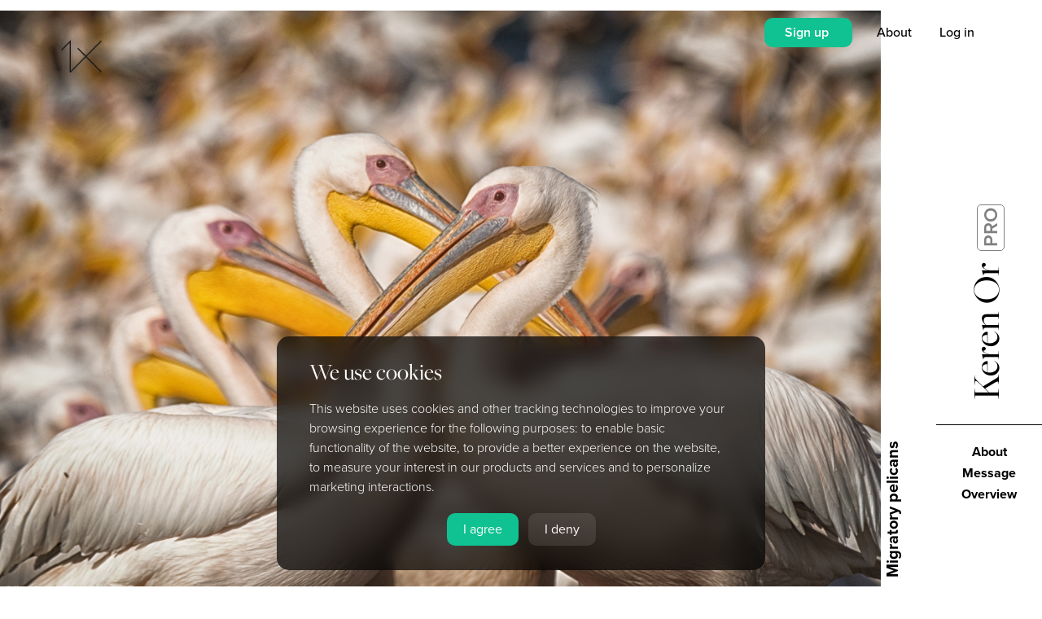

--- FILE ---
content_type: text/html; charset=UTF-8
request_url: https://1x.com/member/kerenor
body_size: 6059
content:
<!doctype html>
<html lang="en">
<head>
<!-- Google Tag Manager -->
<script>
window.dataLayer = window.dataLayer || [];
window.dataLayer.push({
	"experimentName":"usp_test",
	"experimentID":"control"
});
dataLayer.push({'event':'experience_impression', 'exp_variant_string': "usp_test-control"});

(function(w,d,s,l,i){w[l]=w[l]||[];w[l].push({'gtm.start':
new Date().getTime(),event:'gtm.js'});var f=d.getElementsByTagName(s)[0],
j=d.createElement(s),dl=l!='dataLayer'?'&l='+l:'';j.async=true;j.src=
'https://www.googletagmanager.com/gtm.js?id='+i+dl;f.parentNode.insertBefore(j,f);
})(window,document,'script','dataLayer','GTM-PTR6HDD');</script>
<!-- End Google Tag Manager -->
<title>1x.com • In Pursuit of the Sublime</title>
<meta charSet="utf-8"/>
<meta http-equiv="X-UA-Compatible" content="IE=edge"/>
<meta name="viewport" content="width=device-width, initial-scale=1, viewport-fit=cover"/>
<meta property="theme" name="theme-color" content="#ffffff"/>
<link href="/css/fa/css/all.css" rel="stylesheet">
<link rel="stylesheet" type="text/css" href="/css/flags/flags.css">
<link rel="manifest" href="/manifest.webmanifest">
        <meta name="viewport" content="width=device-width, initial-scale=1"> 
        <meta name="apple-mobile-web-app-capable" content="yes">
        <meta name="apple-mobile-web-app-status-bar-style" content="black">
        <meta name="format-detection" content="telephone=no">
<meta property="og:title" content="1x.com • In Pursuit of the Sublime">
<meta property="og:description" content="Browse 200,000 curated photos from photographers all over the world">
<meta property="og:image" content="https://1x.com/assets/img/1x-logo-2.png">
<meta property="og:url" content="/member/kerenor">
<meta property="og:site_name" content="1x.com">
<meta name="description" content="1x.com is the world's biggest curated photo gallery online. Each photo is selected by professional curators. 1x.com • In Pursuit of the Sublime">
<meta name="keywords" content="1x,Curated,Gallery,Community,Images,Photos,Art">
<link rel="preload" href="https://use.typekit.net/jld5oyy.css" as="style"/>
<link rel="stylesheet" href="https://use.typekit.net/jld5oyy.css"/>
<link rel="stylesheet" href="/css/1x.php"/>
<link rel="stylesheet" href="/css/animate.compat.css"/>
<link rel="stylesheet" href="/css/stars.css"/>
<script src="https://code.jquery.com/jquery-3.4.1.min.js"   integrity="sha256-CSXorXvZcTkaix6Yvo6HppcZGetbYMGWSFlBw8HfCJo="   crossorigin="anonymous"></script>
<script src="/js/anime.min.js"></script>
<script src="/js/gauge.js"></script>
<script src="https://js.stripe.com/v3/"></script>
<script type="text/javascript" src="/js/1x.php"></script>
<script type="text/javascript" src="/js/autosize2.js"></script>
<script type="text/javascript" src="/js/confetti3.min.js"></script>
<script src="/js/dropzone.min.js"></script>
<script src="/js/fileuploader.php" type="text/javascript"></script>
<link rel="stylesheet" href="https://ajax.googleapis.com/ajax/libs/jqueryui/1.12.1/themes/smoothness/jquery-ui.css">
<link rel="stylesheet" href="/css/odometer-theme-default2.css" />
<script src="/js/odometer.min.js"></script>
<script src="https://ajax.googleapis.com/ajax/libs/jqueryui/1.12.1/jquery-ui.min.js"></script>
<script src="/js/html5sortable.min.js"></script>

<script src="https://cdn.amcharts.com/lib/4/core.js"></script>
<script src="https://cdn.amcharts.com/lib/4/charts.js"></script>
<script src="https://cdn.amcharts.com/lib/4/themes/animated.js"></script>
<script src="https://cdn.amcharts.com/lib/4/themes/material.js"></script>
<script src="https://cdn.amcharts.com/lib/4/themes/kelly.js"></script>
<script src="https://cdn.amcharts.com/lib/4/themes/spiritedaway.js"></script>
<script src="https://cdn.amcharts.com/lib/4/lang/de_DE.js"></script>
<script src="https://cdn.amcharts.com/lib/4/geodata/germanyLow.js"></script>
<script src="https://cdn.amcharts.com/lib/4/fonts/notosans-sc.js"></script>

<script type="text/javascript">


var loadmore_backend = 'lm2';
var darkmode = 0;
var auth = '';
var auth_name = '';
var auth_img = '';
var auth_username = '';
var auth_membership = '0';
var auth_title = '';
var detect_mobile = '0';
var xunit = '<span class="xp-badge"><img src="/assets/img/ex-icon-03.png"></span>';

var currentTheme = '1';
var startTheme = '1';
var me = '';

var resume = '';

var app = 'member';

var basetitle = '1x.com • In Pursuit of the Sublime';

                if( typeof( window.innerWidth ) == 'number' ) {
                        myWidth = window.innerWidth;
                        myHeight = window.innerHeight;
                } else if( document.documentElement && ( document.documentElement.clientWidth || document.documentElement.clientHeight ) ) {
                        myWidth = document.documentElement.clientWidth;
                        myHeight = document.documentElement.clientHeight;
                } else if( document.body && ( document.body.clientWidth || document.body.clientHeight ) ) {
                        myWidth = document.body.clientWidth;
                        myHeight = document.body.clientHeight;
                }

if(myWidth > 900) { var device_Type = 'computer'; } else { var device_Type = 'mobile'; }

</script>
<script src="https://www.google.com/recaptcha/api.js?render=6Lc4kd4ZAAAAAISalhrF3nyrdXXbXMfzwmno8F68"></script>
</head>
<body onload="scroller('1');" id="body">
<!-- Google Tag Manager (noscript) -->
<noscript><iframe src="https://www.googletagmanager.com/ns.html?id=GTM-PTR6HDD"
height="0" width="0" style="display:none;visibility:hidden"></iframe></noscript>
<!-- End Google Tag Manager (noscript) -->
<div id="all_hiddens">
<input type="hidden" id="hc_nodecision" value="2">
</div>
<div id="main-message" style="display: none;" class="main-message"></div>
<div class="notifications-back" id="notifications-back" onclick="notificationsHide();"></div>
<div class="notifications-front" id="notifications-front"></div>
<div id="newloader" class="newloader" style="display: none;">
<table border="0" cellpadding="0" cellspacing="0" width="100%" height="100%">
<tr>
<td>
<center>
<div class="newloader-spinner" id="newloader-spinner"><div class="lds-ring"><div></div><div></div><div></div><div></div></div></div>
<div class="newloader-message" id="newloader-message"></div>
</center>
</td>
</tr>
</table>
</div>
<div class="welcometo1x" id="welcometo1x">
<div class="welcometo1x-header">Try 1x for free</div>
<div class="welcometo1x-text">1x is a curated photo gallery where every image have been handpicked for their high quality. With a membership, you can take part in the curation process and also try uploading your own best photos and see if they are good enough to make it all the way.<div style="margin: 10px 0px 0px 0px;"><b>Right now you get one month for free when signing up for a PRO account. You can cancel anytime without being charged.</b></div></div>
<div class="welcometo1x-button"><span class="welcometo1x-button2" onclick="gtagpush('signup_click','popup'); location.href='/signup';">Try for free</span> &nbsp; <span class="welcometo1x-button" onclick="$('#welcometo1x').fadeOut();">No thanks</span></div>
</div>
<script type="text/javascript">
setTimeout('$(\'#welcometo1x\').css("display","block"); $(\'#welcometo1x\').animate({ bottom: "20px" }, 1000);',65000);
</script>
<div class="welcometo1x" id="cookieconsent">
<div class="welcometo1x-header">We use cookies</div>
<div class="welcometo1x-text">This website uses cookies and other tracking technologies to improve your browsing experience for the following purposes: to enable basic functionality of the website, to provide a better experience on the website, to measure your interest in our products and services and to personalize marketing interactions.</div>
<div class="welcometo1x-button"><span class="welcometo1x-button2" onclick="cookiesagree();">I agree</span> &nbsp; <span class="welcometo1x-button" onclick="denycookies();">I deny</span></div>
</div>
<script type="text/javascript">
setTimeout('$(\'#cookieconsent\').css("display","block"); $(\'#cookieconsent\').animate({ bottom: "20px" }, 1000);',1000);
</script>
<div id="top_banner" class="top_banner">
</div>
<div class="supernotification" id="supernotification">
</div>
<div id="arrowbox-target"></div>
<div class="takeover" id="takeover"><table border="0" cellpadding="0" cellspacing="0" width="100%" height="100%"><tr><td><div class="takeover_inner" id="takeover_inner"></div></td></tr></table></div>
<div class="messages_editor" id="messages_editor" style="display: none;">
<table border="0" cellpadding="0" cellspacing="0" width="100%">
<tr>
<td>
<textarea id="msg_text" class="messages_editor" rows="2" placeholder="Write a response here" disabled></textarea>
</td>
<td width="3%">&nbsp;</td>
<td width="100">
<center>
<span class="button jade medium" id="btn_msg_send" onclick="sendMsg();" aria-disabled="true">Send</span>
</center>
</td>
</tr>
</table>
</div>

<input type="hidden" id="suggested-tags-15" value="PATTERN,ARCHITECTURE,GRAPHIC,SHAPES,LINES,RED,WALL,COLOR,COLORS,COLORFUL,GEOMETRY,URBAN,WOMAN,WATER,SILHOUETTE,PERSON,STREET,FACADE,YELLOW,WAVE">
<input type="hidden" id="suggested-tags-1" value="WATER,SPORT,SPORTS,LANDSCAPE,SPEED,SMOKE,DRAMA,DRAMATIC,SEA,SPLASH,PERSON,EXTREME,FLIGHT,FLY,ADVENTURE,AIRCRAFT,DOGSINACTION,FLYINGDOGS,FLYING,SKY">
<input type="hidden" id="suggested-tags-21" value="ANIMAL,CUTE,PET,CAT,FUN,HORSE,FUNNY,LOW-KEY,HUMOR,HUMOUR,DARK,LOW KEY,HORSES,FURRY,FUR,WINTER,YOUNG,DOG,LANDSCAPE,SNOW">
<input type="hidden" id="suggested-tags-11" value="URBAN,CITYSCAPE,FACADE,CITY,ITALY,STREET,TOWER,OLD,PERSPECTIVE,SHAPES,HOUSE,BUILDING,WINDOWS,FAMOUS,LANDMARK,TRAVEL,LINES,ABSTRACT,HOUSES,STAIRS">
<input type="hidden" id="suggested-tags-17" value="MOOD,CHILD,WOMAN,WHITE,PAINTING,ABSTRACT,NETHERLANDS,DORDRECHT,BLACK,KID,PORTRAIT,NOWORDS,FEELING,EMOTION,©EDITHHOFFMAN,CHILDHOOD,GIRL,LOVE,INDONESIA,MAN">
<input type="hidden" id="suggested-tags-10" value="SURREAL,LANDSCAPE,PERSON,WATER,TREE,MOOD,DREAM,BLURRY,BLUR,MONTAGE,SNOW,FANTASY,PEOPLE,CITY,WINTER,IMAGINATION,CITYSCAPE,GRAPHIC,CONTRAST,CONCEPTUAL">
<input type="hidden" id="suggested-tags-8" value="PEOPLE,BABY,PERSON,PORTRAIT,CHILD,MAN,LANDSCAPE,FACE,WOMAN,WORKER,WORKING,WORK,IRAN,VILLAGE,PASSION2013,ASIA,HAZE,KID,MIST,AFRICA">
<input type="hidden" id="suggested-tags-14" value="CHILD,INDONESIA,PERSON,PEOPLE,PORTRAIT,TREES,STREET,WATER,WOMAN,KID,LIGHT,PET,GIRL,MAN,ACTION,B&amp;W,DOG,LANDSCAPE,NEPAL,FOG">
<input type="hidden" id="suggested-tags-12" value="NUDE,NAKED,WOMAN,MODEL,PERSON,BODY,STUDIO,GIRL,FINE_ART_NUDE,EMOTION,FEELING,HAT,LIGHT,MOOD,LOW KEY,SHADOW,WOMEN,WATER,HIGH KEY,DRESS">
<input type="hidden" id="suggested-tags-3" value="HUMOR,FUNNY,MAN,WATER,FUN,CAT,BABY,ANIMAL,ANIMALS,PORTRAIT,CHILD,PEOPLE,CONCEPTUAL,FAMILY,HEAD,BIRDS,SAND,HANDS,FOOD,HAIR">
<input type="hidden" id="suggested-tags-6" value="FOG,MIST,TREES,TREE,FOREST,MOUNTAINS,MOUNTAIN,HAZE,CLOUD,ATMOSPHERE,CLOUDS,SKY,WINTER,DESERT,WATER,ICELAND,REFLECTION,SUNSET,SUNRISE,LIGHT">
<input type="hidden" id="suggested-tags-2" value="INSECT,NATURE,FLOWER,BUG,BOKEH,DROPS,BUTTERFLY,MANTIS,ANT,DROP,DEW,WATER,RED,WEEVIL,SUMMER,ACHENES,FROG,FLORA,SPIDER,LEAVES">
<input type="hidden" id="suggested-tags-4" value="LANDSCAPE,PERSON,GIRL,LIGHT,B&amp;W,SKY,BELGIUM,AUTUMN,WINTER,TREES,SNOW,RAIN,SILHOUETTE,MIST,FOG,WOMAN,PORTRAIT,EMOTION,BIKE,FOREST">
<input type="hidden" id="suggested-tags-9" value="SKY,LANDSCAPE,WATER,STARS,ASTRONOMY,CITYSCAPE,SKYLINE,CITY,WINTER,URBAN,ARCHITECTURE,TRAVEL,SPACE,SNOW,COLD,AURORA,UNIVERSE,COAST,LIGHT,LIGHTS">
<input type="hidden" id="suggested-tags-19" value="DANCE,DANCER,BALLET,BALLERINA,DANCING,SHOW,WOMAN,GIRL,LIGHT,ACTION,PORTRAIT,MUSIC,STAGE,SKIRT,MOTION,MODEL,MAN,SCENE,PERSON,INSTRUMENT">
<input type="hidden" id="suggested-tags-13" value="WOMAN,GIRL,CHILD,EMOTION,MOOD,FEELING,FACE,KID,EYES,PERSON,MODEL,DARK,LOW KEY,LOW-KEY,DOCUMENTARY,HAIR,CHILDHOOD,STUDIO,BOY,PASSION2013">
<input type="hidden" id="suggested-tags-18" value="CONCEPTUAL,ABSTRACT,MACRO,KITCHEN,METAL,RED,GRAPHIC,DRINK,LOW KEY,DARK,LOW-KEY,FLOWER,REFLECTION,GLASS,FLOWERS,STILL,WATER,LEAF,LEAVES,CUP">
<input type="hidden" id="suggested-tags-7" value="WALKING,WALK,RAIN,PERSON,URBAN,PEOPLE,UMBRELLA,WOMAN,WINDOW,CITY,RAINY,MAN,MOOD,GRAPHIC,WATER,ARCHITECTURE,REFLECTION,OLD,SILHOUETTE,ABSTRACT">
<input type="hidden" id="suggested-tags-20" value="DIVING,WATER,WILDLIFE,SEA,SURFACE,NATURE,OCEAN,WILD,DIVE,ANIMALS,DEEP,FISH,DIVER,SWIM,SWIMMING,BLUE,ANIMAL,BOTTOM,WOMAN,DARK">
<input type="hidden" id="suggested-tags-5" value="NATURE,WILD,ANIMAL,BIRD,ANIMALS,AFRICA,CUTE,OWL,BIRDS,WINTER,LANDSCAPE,FLIGHT,FLY,WATER,KENYA,EYES,FOX,COLD,SNOW,DUST">

<div class="redoverlay" id="redoverlay"></div>
<div id="animations_target" style="z-index: 1000000000; position: relative;"></div>
<div id="starsmajor" class="stars" style="display: none;">
<canvas class="canvas" id="canvas">Canvas is not supported in your browser.</canvas>
<div id="stars"></div>
<div id="stars2"></div>
<div id="stars3"></div>
<table border="0" cellspacing="0" cellpadding="0" width="100%" height="100%">
<tr>
<td>
<div id="starsinner">
</div>
<div style="text-align: center; margin: 30px 0px 0px 0px;">
<span class="starsbutton" onclick="$('#starsmajor').fadeOut();">Close</span>
</div>
</td>
</tr>
</table>
</div>
<div class="pyro" style="z-index: 10000000000000000000 !important;">
    <div class="before"></div>
    <div class="after"></div>
</div>
<div style="display: none;" class="loaderbackdrop" id="loaderbackdrop">
</div>
<div class="loader" id="loader">
<table border="0" cellpadding="0" cellspacing="0" width="100%" height="100%">
<tr>
<td>
<center>
<div style="padding: 10px 0px 0px 10px;">
<div class="lds-ring"><div></div><div></div><div></div><div></div></div>
</div>
</center>
</td>
</tr>
</table>
</div>
<div id="modedetect" class="modedetect" style="display: none;"></div>
<div id="preload" style="display: none;">
<img src="/assets/img/1x-logo-1.png">
<img src="/assets/img/1x-logo-2.png">
<img src="/assets/img/splash01.jpg">
<img src="/assets/img/splash02.jpg">
<img src="/assets/img/splash06.jpg">
<img src="/assets/img/splash04.jpg">
</div>

<div class="all" onmouseover="enableMenu();">
        <div class="modalblock" id="modalblock">
<table border="0" cellpadding="0" cellspacing="0" width="100%" height="100%">
<tr>
<td>
<center>
<div style="padding: 10px 0px 0px 10px;">
<div class="lds-ring"><div></div><div></div><div></div><div></div></div>
</div>
</center>
</td>
</tr>
</table>

        </div>
	<div class="modalback" id="modalback" onclick="closeModal();">
	</div>
	<div class="modal-close" id="modal-close" onclick="closeModal();">
		<i class="fas fa-times"></i>
	</div>
	<div class="modal animated faster" id="modal">
		<div id="modalx" class="modal-x" onclick="closeModal();">
			<i class="fas fa-times"></i>
		</div>
		<div class="modal-inner" id="modalinner">
		</div>
	</div>
        <div class="modal animated faster" id="modal2">
                <div id="modalx2" class="modal-x" onclick="closeModal2();">
			<i class="fas fa-times"></i>
                </div>
                <div class="modal-inner" id="modalinner2">
                </div>
        </div>
	<div id="mainmenu" class="mainmenu mainmenu_closed" onmouseleave="hideMenuTrigger();">
		<div class="mainmenu_logo">
			<a href="/"><img src="/assets/img/1x-logo-2.png" border="0"></a>
		</div>

		<div class="mainmenu_search" onclick="location.href='/search';">
			<span class="mainmenu_searchtext">
				SEARCH
			</span>
		</div>

		<div class="mainmenu_inner">
			<div class="mainmenu_item">
				<a href="/gallery">
					Gallery
				</a>
			</div>

                        <div class="mainmenu_item_italic">
                                <a href="/curate/start">
                                        Curation
                                </a>
                        </div>

                        <div class="mainmenu_item">
                                <a href="https://1xondemand.com">
                                        Art Prints
                                </a>
                        </div>

                        <div class="mainmenu_item_italic">
                                <a href="/magazine">
                                        Magazine
                                </a>
                        </div>

                        <div class="mainmenu_item">
                                <a href="/tutorials">
                                        Tutorials
                                </a>
                        </div>

                        <div class="mainmenu_item_italic">
                                <a href="/about">
					About
                                </a>
			</div>
			<div class="mainmenu_subitems">
				<div class="mainmenu_subitem">
					<a href="/members">
						Members
					</a>
				</div>
                                                </div>

			<div class="mainmenu_items_small">
				<div id="mainmenu_items_notsignedin" style="display: block;">
		                        <div class="mainmenu_item_small" onclick="modal('signin','1');">
                		                Log in
	                        	</div>

	                                <div class="mainmenu_item_small" onclick="gtagpush('signup_click','leftnavi'); location.href='/signup';">
                	                        Sign up                                	</div>
				</div>
                                <div id="mainmenu_items_signedin" style="display: none;">
				
					<div class="mainmenu_item_small mainmenu_item_hiddendesktop" onclick="toggleMenu(); modal('cc:settings','1');">
						<div style="margin: 0px 0px 13px 0px; font-weight: 500;">
							<span id="auth_img_span2" class="auth_img_span" style="display: none;"><img src="https://1x.com/images/profile/-square.jpg" class="rightlinks-profilepic" id="auth_img2"> </span><span id="auth_name2"></span>
						</div>
					</div>
				</div>
			</div>
		</div>
	</div>


                        <span id="buttons2" class="rightlink-bubble-outer3" style="display: none;">
                        <span id="rightbubble-notification2" class="rightlink-bubble2" onclick="notificationsShow();">
                                <i class="fas fa-bell"></i>
                        </span>
                        <span id="rightbubble-message2" class="rightlink-bubble2" onclick="modal('messenger','');">
                                <i class="fas fa-envelope"></i>
                        </span>
                        </span>


	<div id="navi-buttons" class="navi-buttons">
		<div id="navi-button-notification" class="navi-button navi-button-notification" style="display: none;" onclick="modal('cc:settings','1');"><i class="fas fa-bell"></i></div>
		<div id="navi-button-menu" class="navi-button" onclick="toggleMenu();">Menu</div>
	</div>

	<div id="rightlinks" class="rightlinks">
		<span class="rightlinks-notsignedin" id="rightlinks-notsignedin" style="display: inline;">
                	<span class="rightlinks-item">
                        	<span class="button medium jade" onclick="gtagpush('signup_click','topnavi'); location.href='/signup';">
					Sign up                        	</span>
                	</span>
			<span onclick="location.href='/about';" class="rightlinks-item themed theme-1">
				About
			</span>
                	<span onclick="modal('signin','0');" class="rightlinks-item themed theme-1">
                        	Log in
                	</span>
		</span>
		<span class="rightlinks-signedin" id="rightlinks-signedin" style="display: none;">
                        <span class="rightlinks-item">
			                                <span class="button medium jade" onclick="location.href='/pro';">
                                        Upgrade
                                </span>
			                        </span>
                        			<span class="rightlink-bubble-outer">
			<span class="rightlink-bubble-outer2">
			<span id="rightbubble-notification" class="rightlink-bubble" onclick="notificationsShow();">
				<i class="fas fa-bell"></i>
			</span>
                        <span id="rightbubble-message" class="rightlink-bubble" onclick="modal('messenger','');">
				<i class="fas fa-envelope"></i>
                        </span>
			</span>
			</span>
                        <span onclick="modal('cc:settings','1');" id="notification_red" class="notification_red" style="display: none;">&nbsp;</span>			<span onclick="modal('cc:settings','1');" class="rightlinks-item themed theme-1">
                               	<span id="auth_img_span" class="auth_img_span" style="display: none;"><img src="https://1x.com/images/profile/-square.jpg" class="rightlinks-profilepic2" id="auth_img"> </span><span id="auth_name"></span>
                        </span>
		</span>
	</div>

	<div id="middlelogos" onclick="location.href='/';">
                <div class="middlelogo themedlogo-1" style="position: absolute;z-index: 2;">
                        <img class="themedlogo" src="/assets/img/1x-logo-1.png">
                </div>

                <div class="middlelogo themedlogo-2" style="position: absolute;z-index: 2;opacity: 0;">
                        <img class="themedlogo" src="/assets/img/1x-logo-2.png">
                </div>
	</div>

	<div class="navitrigger" id="navitrigger" onmouseenter="showMenuTrigger();">
	</div>

	<div class="navi" onmouseenter="showMenu();">
		<div class="logo themedlogo-1" style="position: absolute;z-index: 32;">
			<a href="/">
				<img border="0" class="themedlogo" src="/assets/img/1x-logo-1.png">
			</a>
		</div>

                <div class="logo themedlogo-2" style="position: absolute;z-index: 32;opacity: 0;">
                        <a href="/">
				<img border="0" class="themedlogo" src="/assets/img/1x-logo-2.png">
			</a>
                </div>

	</div>

	<div class="main">
		<script type="text/javascript">
location.href='/kerenor';
</script>
	</div>
</div>
<script type="text/javascript" src="/js/fireworks.js"></script>
<script>
  (function(i,s,o,g,r,a,m){i['GoogleAnalyticsObject']=r;i[r]=i[r]||function(){
  (i[r].q=i[r].q||[]).push(arguments)},i[r].l=1*new Date();a=s.createElement(o),
  m=s.getElementsByTagName(o)[0];a.async=1;a.src=g;m.parentNode.insertBefore(a,m)
  })(window,document,'script','https://www.google-analytics.com/analytics.js','ga');

  ga('create', 'UA-2988693-2', 'auto');
  ga('require', 'ecommerce');
  ga('send', 'pageview');

</script>
</body>
</html>


--- FILE ---
content_type: text/html; charset=utf-8
request_url: https://www.google.com/recaptcha/api2/anchor?ar=1&k=6Lc4kd4ZAAAAAISalhrF3nyrdXXbXMfzwmno8F68&co=aHR0cHM6Ly8xeC5jb206NDQz&hl=en&v=PoyoqOPhxBO7pBk68S4YbpHZ&size=invisible&anchor-ms=20000&execute-ms=30000&cb=syu15tl4tmq
body_size: 48748
content:
<!DOCTYPE HTML><html dir="ltr" lang="en"><head><meta http-equiv="Content-Type" content="text/html; charset=UTF-8">
<meta http-equiv="X-UA-Compatible" content="IE=edge">
<title>reCAPTCHA</title>
<style type="text/css">
/* cyrillic-ext */
@font-face {
  font-family: 'Roboto';
  font-style: normal;
  font-weight: 400;
  font-stretch: 100%;
  src: url(//fonts.gstatic.com/s/roboto/v48/KFO7CnqEu92Fr1ME7kSn66aGLdTylUAMa3GUBHMdazTgWw.woff2) format('woff2');
  unicode-range: U+0460-052F, U+1C80-1C8A, U+20B4, U+2DE0-2DFF, U+A640-A69F, U+FE2E-FE2F;
}
/* cyrillic */
@font-face {
  font-family: 'Roboto';
  font-style: normal;
  font-weight: 400;
  font-stretch: 100%;
  src: url(//fonts.gstatic.com/s/roboto/v48/KFO7CnqEu92Fr1ME7kSn66aGLdTylUAMa3iUBHMdazTgWw.woff2) format('woff2');
  unicode-range: U+0301, U+0400-045F, U+0490-0491, U+04B0-04B1, U+2116;
}
/* greek-ext */
@font-face {
  font-family: 'Roboto';
  font-style: normal;
  font-weight: 400;
  font-stretch: 100%;
  src: url(//fonts.gstatic.com/s/roboto/v48/KFO7CnqEu92Fr1ME7kSn66aGLdTylUAMa3CUBHMdazTgWw.woff2) format('woff2');
  unicode-range: U+1F00-1FFF;
}
/* greek */
@font-face {
  font-family: 'Roboto';
  font-style: normal;
  font-weight: 400;
  font-stretch: 100%;
  src: url(//fonts.gstatic.com/s/roboto/v48/KFO7CnqEu92Fr1ME7kSn66aGLdTylUAMa3-UBHMdazTgWw.woff2) format('woff2');
  unicode-range: U+0370-0377, U+037A-037F, U+0384-038A, U+038C, U+038E-03A1, U+03A3-03FF;
}
/* math */
@font-face {
  font-family: 'Roboto';
  font-style: normal;
  font-weight: 400;
  font-stretch: 100%;
  src: url(//fonts.gstatic.com/s/roboto/v48/KFO7CnqEu92Fr1ME7kSn66aGLdTylUAMawCUBHMdazTgWw.woff2) format('woff2');
  unicode-range: U+0302-0303, U+0305, U+0307-0308, U+0310, U+0312, U+0315, U+031A, U+0326-0327, U+032C, U+032F-0330, U+0332-0333, U+0338, U+033A, U+0346, U+034D, U+0391-03A1, U+03A3-03A9, U+03B1-03C9, U+03D1, U+03D5-03D6, U+03F0-03F1, U+03F4-03F5, U+2016-2017, U+2034-2038, U+203C, U+2040, U+2043, U+2047, U+2050, U+2057, U+205F, U+2070-2071, U+2074-208E, U+2090-209C, U+20D0-20DC, U+20E1, U+20E5-20EF, U+2100-2112, U+2114-2115, U+2117-2121, U+2123-214F, U+2190, U+2192, U+2194-21AE, U+21B0-21E5, U+21F1-21F2, U+21F4-2211, U+2213-2214, U+2216-22FF, U+2308-230B, U+2310, U+2319, U+231C-2321, U+2336-237A, U+237C, U+2395, U+239B-23B7, U+23D0, U+23DC-23E1, U+2474-2475, U+25AF, U+25B3, U+25B7, U+25BD, U+25C1, U+25CA, U+25CC, U+25FB, U+266D-266F, U+27C0-27FF, U+2900-2AFF, U+2B0E-2B11, U+2B30-2B4C, U+2BFE, U+3030, U+FF5B, U+FF5D, U+1D400-1D7FF, U+1EE00-1EEFF;
}
/* symbols */
@font-face {
  font-family: 'Roboto';
  font-style: normal;
  font-weight: 400;
  font-stretch: 100%;
  src: url(//fonts.gstatic.com/s/roboto/v48/KFO7CnqEu92Fr1ME7kSn66aGLdTylUAMaxKUBHMdazTgWw.woff2) format('woff2');
  unicode-range: U+0001-000C, U+000E-001F, U+007F-009F, U+20DD-20E0, U+20E2-20E4, U+2150-218F, U+2190, U+2192, U+2194-2199, U+21AF, U+21E6-21F0, U+21F3, U+2218-2219, U+2299, U+22C4-22C6, U+2300-243F, U+2440-244A, U+2460-24FF, U+25A0-27BF, U+2800-28FF, U+2921-2922, U+2981, U+29BF, U+29EB, U+2B00-2BFF, U+4DC0-4DFF, U+FFF9-FFFB, U+10140-1018E, U+10190-1019C, U+101A0, U+101D0-101FD, U+102E0-102FB, U+10E60-10E7E, U+1D2C0-1D2D3, U+1D2E0-1D37F, U+1F000-1F0FF, U+1F100-1F1AD, U+1F1E6-1F1FF, U+1F30D-1F30F, U+1F315, U+1F31C, U+1F31E, U+1F320-1F32C, U+1F336, U+1F378, U+1F37D, U+1F382, U+1F393-1F39F, U+1F3A7-1F3A8, U+1F3AC-1F3AF, U+1F3C2, U+1F3C4-1F3C6, U+1F3CA-1F3CE, U+1F3D4-1F3E0, U+1F3ED, U+1F3F1-1F3F3, U+1F3F5-1F3F7, U+1F408, U+1F415, U+1F41F, U+1F426, U+1F43F, U+1F441-1F442, U+1F444, U+1F446-1F449, U+1F44C-1F44E, U+1F453, U+1F46A, U+1F47D, U+1F4A3, U+1F4B0, U+1F4B3, U+1F4B9, U+1F4BB, U+1F4BF, U+1F4C8-1F4CB, U+1F4D6, U+1F4DA, U+1F4DF, U+1F4E3-1F4E6, U+1F4EA-1F4ED, U+1F4F7, U+1F4F9-1F4FB, U+1F4FD-1F4FE, U+1F503, U+1F507-1F50B, U+1F50D, U+1F512-1F513, U+1F53E-1F54A, U+1F54F-1F5FA, U+1F610, U+1F650-1F67F, U+1F687, U+1F68D, U+1F691, U+1F694, U+1F698, U+1F6AD, U+1F6B2, U+1F6B9-1F6BA, U+1F6BC, U+1F6C6-1F6CF, U+1F6D3-1F6D7, U+1F6E0-1F6EA, U+1F6F0-1F6F3, U+1F6F7-1F6FC, U+1F700-1F7FF, U+1F800-1F80B, U+1F810-1F847, U+1F850-1F859, U+1F860-1F887, U+1F890-1F8AD, U+1F8B0-1F8BB, U+1F8C0-1F8C1, U+1F900-1F90B, U+1F93B, U+1F946, U+1F984, U+1F996, U+1F9E9, U+1FA00-1FA6F, U+1FA70-1FA7C, U+1FA80-1FA89, U+1FA8F-1FAC6, U+1FACE-1FADC, U+1FADF-1FAE9, U+1FAF0-1FAF8, U+1FB00-1FBFF;
}
/* vietnamese */
@font-face {
  font-family: 'Roboto';
  font-style: normal;
  font-weight: 400;
  font-stretch: 100%;
  src: url(//fonts.gstatic.com/s/roboto/v48/KFO7CnqEu92Fr1ME7kSn66aGLdTylUAMa3OUBHMdazTgWw.woff2) format('woff2');
  unicode-range: U+0102-0103, U+0110-0111, U+0128-0129, U+0168-0169, U+01A0-01A1, U+01AF-01B0, U+0300-0301, U+0303-0304, U+0308-0309, U+0323, U+0329, U+1EA0-1EF9, U+20AB;
}
/* latin-ext */
@font-face {
  font-family: 'Roboto';
  font-style: normal;
  font-weight: 400;
  font-stretch: 100%;
  src: url(//fonts.gstatic.com/s/roboto/v48/KFO7CnqEu92Fr1ME7kSn66aGLdTylUAMa3KUBHMdazTgWw.woff2) format('woff2');
  unicode-range: U+0100-02BA, U+02BD-02C5, U+02C7-02CC, U+02CE-02D7, U+02DD-02FF, U+0304, U+0308, U+0329, U+1D00-1DBF, U+1E00-1E9F, U+1EF2-1EFF, U+2020, U+20A0-20AB, U+20AD-20C0, U+2113, U+2C60-2C7F, U+A720-A7FF;
}
/* latin */
@font-face {
  font-family: 'Roboto';
  font-style: normal;
  font-weight: 400;
  font-stretch: 100%;
  src: url(//fonts.gstatic.com/s/roboto/v48/KFO7CnqEu92Fr1ME7kSn66aGLdTylUAMa3yUBHMdazQ.woff2) format('woff2');
  unicode-range: U+0000-00FF, U+0131, U+0152-0153, U+02BB-02BC, U+02C6, U+02DA, U+02DC, U+0304, U+0308, U+0329, U+2000-206F, U+20AC, U+2122, U+2191, U+2193, U+2212, U+2215, U+FEFF, U+FFFD;
}
/* cyrillic-ext */
@font-face {
  font-family: 'Roboto';
  font-style: normal;
  font-weight: 500;
  font-stretch: 100%;
  src: url(//fonts.gstatic.com/s/roboto/v48/KFO7CnqEu92Fr1ME7kSn66aGLdTylUAMa3GUBHMdazTgWw.woff2) format('woff2');
  unicode-range: U+0460-052F, U+1C80-1C8A, U+20B4, U+2DE0-2DFF, U+A640-A69F, U+FE2E-FE2F;
}
/* cyrillic */
@font-face {
  font-family: 'Roboto';
  font-style: normal;
  font-weight: 500;
  font-stretch: 100%;
  src: url(//fonts.gstatic.com/s/roboto/v48/KFO7CnqEu92Fr1ME7kSn66aGLdTylUAMa3iUBHMdazTgWw.woff2) format('woff2');
  unicode-range: U+0301, U+0400-045F, U+0490-0491, U+04B0-04B1, U+2116;
}
/* greek-ext */
@font-face {
  font-family: 'Roboto';
  font-style: normal;
  font-weight: 500;
  font-stretch: 100%;
  src: url(//fonts.gstatic.com/s/roboto/v48/KFO7CnqEu92Fr1ME7kSn66aGLdTylUAMa3CUBHMdazTgWw.woff2) format('woff2');
  unicode-range: U+1F00-1FFF;
}
/* greek */
@font-face {
  font-family: 'Roboto';
  font-style: normal;
  font-weight: 500;
  font-stretch: 100%;
  src: url(//fonts.gstatic.com/s/roboto/v48/KFO7CnqEu92Fr1ME7kSn66aGLdTylUAMa3-UBHMdazTgWw.woff2) format('woff2');
  unicode-range: U+0370-0377, U+037A-037F, U+0384-038A, U+038C, U+038E-03A1, U+03A3-03FF;
}
/* math */
@font-face {
  font-family: 'Roboto';
  font-style: normal;
  font-weight: 500;
  font-stretch: 100%;
  src: url(//fonts.gstatic.com/s/roboto/v48/KFO7CnqEu92Fr1ME7kSn66aGLdTylUAMawCUBHMdazTgWw.woff2) format('woff2');
  unicode-range: U+0302-0303, U+0305, U+0307-0308, U+0310, U+0312, U+0315, U+031A, U+0326-0327, U+032C, U+032F-0330, U+0332-0333, U+0338, U+033A, U+0346, U+034D, U+0391-03A1, U+03A3-03A9, U+03B1-03C9, U+03D1, U+03D5-03D6, U+03F0-03F1, U+03F4-03F5, U+2016-2017, U+2034-2038, U+203C, U+2040, U+2043, U+2047, U+2050, U+2057, U+205F, U+2070-2071, U+2074-208E, U+2090-209C, U+20D0-20DC, U+20E1, U+20E5-20EF, U+2100-2112, U+2114-2115, U+2117-2121, U+2123-214F, U+2190, U+2192, U+2194-21AE, U+21B0-21E5, U+21F1-21F2, U+21F4-2211, U+2213-2214, U+2216-22FF, U+2308-230B, U+2310, U+2319, U+231C-2321, U+2336-237A, U+237C, U+2395, U+239B-23B7, U+23D0, U+23DC-23E1, U+2474-2475, U+25AF, U+25B3, U+25B7, U+25BD, U+25C1, U+25CA, U+25CC, U+25FB, U+266D-266F, U+27C0-27FF, U+2900-2AFF, U+2B0E-2B11, U+2B30-2B4C, U+2BFE, U+3030, U+FF5B, U+FF5D, U+1D400-1D7FF, U+1EE00-1EEFF;
}
/* symbols */
@font-face {
  font-family: 'Roboto';
  font-style: normal;
  font-weight: 500;
  font-stretch: 100%;
  src: url(//fonts.gstatic.com/s/roboto/v48/KFO7CnqEu92Fr1ME7kSn66aGLdTylUAMaxKUBHMdazTgWw.woff2) format('woff2');
  unicode-range: U+0001-000C, U+000E-001F, U+007F-009F, U+20DD-20E0, U+20E2-20E4, U+2150-218F, U+2190, U+2192, U+2194-2199, U+21AF, U+21E6-21F0, U+21F3, U+2218-2219, U+2299, U+22C4-22C6, U+2300-243F, U+2440-244A, U+2460-24FF, U+25A0-27BF, U+2800-28FF, U+2921-2922, U+2981, U+29BF, U+29EB, U+2B00-2BFF, U+4DC0-4DFF, U+FFF9-FFFB, U+10140-1018E, U+10190-1019C, U+101A0, U+101D0-101FD, U+102E0-102FB, U+10E60-10E7E, U+1D2C0-1D2D3, U+1D2E0-1D37F, U+1F000-1F0FF, U+1F100-1F1AD, U+1F1E6-1F1FF, U+1F30D-1F30F, U+1F315, U+1F31C, U+1F31E, U+1F320-1F32C, U+1F336, U+1F378, U+1F37D, U+1F382, U+1F393-1F39F, U+1F3A7-1F3A8, U+1F3AC-1F3AF, U+1F3C2, U+1F3C4-1F3C6, U+1F3CA-1F3CE, U+1F3D4-1F3E0, U+1F3ED, U+1F3F1-1F3F3, U+1F3F5-1F3F7, U+1F408, U+1F415, U+1F41F, U+1F426, U+1F43F, U+1F441-1F442, U+1F444, U+1F446-1F449, U+1F44C-1F44E, U+1F453, U+1F46A, U+1F47D, U+1F4A3, U+1F4B0, U+1F4B3, U+1F4B9, U+1F4BB, U+1F4BF, U+1F4C8-1F4CB, U+1F4D6, U+1F4DA, U+1F4DF, U+1F4E3-1F4E6, U+1F4EA-1F4ED, U+1F4F7, U+1F4F9-1F4FB, U+1F4FD-1F4FE, U+1F503, U+1F507-1F50B, U+1F50D, U+1F512-1F513, U+1F53E-1F54A, U+1F54F-1F5FA, U+1F610, U+1F650-1F67F, U+1F687, U+1F68D, U+1F691, U+1F694, U+1F698, U+1F6AD, U+1F6B2, U+1F6B9-1F6BA, U+1F6BC, U+1F6C6-1F6CF, U+1F6D3-1F6D7, U+1F6E0-1F6EA, U+1F6F0-1F6F3, U+1F6F7-1F6FC, U+1F700-1F7FF, U+1F800-1F80B, U+1F810-1F847, U+1F850-1F859, U+1F860-1F887, U+1F890-1F8AD, U+1F8B0-1F8BB, U+1F8C0-1F8C1, U+1F900-1F90B, U+1F93B, U+1F946, U+1F984, U+1F996, U+1F9E9, U+1FA00-1FA6F, U+1FA70-1FA7C, U+1FA80-1FA89, U+1FA8F-1FAC6, U+1FACE-1FADC, U+1FADF-1FAE9, U+1FAF0-1FAF8, U+1FB00-1FBFF;
}
/* vietnamese */
@font-face {
  font-family: 'Roboto';
  font-style: normal;
  font-weight: 500;
  font-stretch: 100%;
  src: url(//fonts.gstatic.com/s/roboto/v48/KFO7CnqEu92Fr1ME7kSn66aGLdTylUAMa3OUBHMdazTgWw.woff2) format('woff2');
  unicode-range: U+0102-0103, U+0110-0111, U+0128-0129, U+0168-0169, U+01A0-01A1, U+01AF-01B0, U+0300-0301, U+0303-0304, U+0308-0309, U+0323, U+0329, U+1EA0-1EF9, U+20AB;
}
/* latin-ext */
@font-face {
  font-family: 'Roboto';
  font-style: normal;
  font-weight: 500;
  font-stretch: 100%;
  src: url(//fonts.gstatic.com/s/roboto/v48/KFO7CnqEu92Fr1ME7kSn66aGLdTylUAMa3KUBHMdazTgWw.woff2) format('woff2');
  unicode-range: U+0100-02BA, U+02BD-02C5, U+02C7-02CC, U+02CE-02D7, U+02DD-02FF, U+0304, U+0308, U+0329, U+1D00-1DBF, U+1E00-1E9F, U+1EF2-1EFF, U+2020, U+20A0-20AB, U+20AD-20C0, U+2113, U+2C60-2C7F, U+A720-A7FF;
}
/* latin */
@font-face {
  font-family: 'Roboto';
  font-style: normal;
  font-weight: 500;
  font-stretch: 100%;
  src: url(//fonts.gstatic.com/s/roboto/v48/KFO7CnqEu92Fr1ME7kSn66aGLdTylUAMa3yUBHMdazQ.woff2) format('woff2');
  unicode-range: U+0000-00FF, U+0131, U+0152-0153, U+02BB-02BC, U+02C6, U+02DA, U+02DC, U+0304, U+0308, U+0329, U+2000-206F, U+20AC, U+2122, U+2191, U+2193, U+2212, U+2215, U+FEFF, U+FFFD;
}
/* cyrillic-ext */
@font-face {
  font-family: 'Roboto';
  font-style: normal;
  font-weight: 900;
  font-stretch: 100%;
  src: url(//fonts.gstatic.com/s/roboto/v48/KFO7CnqEu92Fr1ME7kSn66aGLdTylUAMa3GUBHMdazTgWw.woff2) format('woff2');
  unicode-range: U+0460-052F, U+1C80-1C8A, U+20B4, U+2DE0-2DFF, U+A640-A69F, U+FE2E-FE2F;
}
/* cyrillic */
@font-face {
  font-family: 'Roboto';
  font-style: normal;
  font-weight: 900;
  font-stretch: 100%;
  src: url(//fonts.gstatic.com/s/roboto/v48/KFO7CnqEu92Fr1ME7kSn66aGLdTylUAMa3iUBHMdazTgWw.woff2) format('woff2');
  unicode-range: U+0301, U+0400-045F, U+0490-0491, U+04B0-04B1, U+2116;
}
/* greek-ext */
@font-face {
  font-family: 'Roboto';
  font-style: normal;
  font-weight: 900;
  font-stretch: 100%;
  src: url(//fonts.gstatic.com/s/roboto/v48/KFO7CnqEu92Fr1ME7kSn66aGLdTylUAMa3CUBHMdazTgWw.woff2) format('woff2');
  unicode-range: U+1F00-1FFF;
}
/* greek */
@font-face {
  font-family: 'Roboto';
  font-style: normal;
  font-weight: 900;
  font-stretch: 100%;
  src: url(//fonts.gstatic.com/s/roboto/v48/KFO7CnqEu92Fr1ME7kSn66aGLdTylUAMa3-UBHMdazTgWw.woff2) format('woff2');
  unicode-range: U+0370-0377, U+037A-037F, U+0384-038A, U+038C, U+038E-03A1, U+03A3-03FF;
}
/* math */
@font-face {
  font-family: 'Roboto';
  font-style: normal;
  font-weight: 900;
  font-stretch: 100%;
  src: url(//fonts.gstatic.com/s/roboto/v48/KFO7CnqEu92Fr1ME7kSn66aGLdTylUAMawCUBHMdazTgWw.woff2) format('woff2');
  unicode-range: U+0302-0303, U+0305, U+0307-0308, U+0310, U+0312, U+0315, U+031A, U+0326-0327, U+032C, U+032F-0330, U+0332-0333, U+0338, U+033A, U+0346, U+034D, U+0391-03A1, U+03A3-03A9, U+03B1-03C9, U+03D1, U+03D5-03D6, U+03F0-03F1, U+03F4-03F5, U+2016-2017, U+2034-2038, U+203C, U+2040, U+2043, U+2047, U+2050, U+2057, U+205F, U+2070-2071, U+2074-208E, U+2090-209C, U+20D0-20DC, U+20E1, U+20E5-20EF, U+2100-2112, U+2114-2115, U+2117-2121, U+2123-214F, U+2190, U+2192, U+2194-21AE, U+21B0-21E5, U+21F1-21F2, U+21F4-2211, U+2213-2214, U+2216-22FF, U+2308-230B, U+2310, U+2319, U+231C-2321, U+2336-237A, U+237C, U+2395, U+239B-23B7, U+23D0, U+23DC-23E1, U+2474-2475, U+25AF, U+25B3, U+25B7, U+25BD, U+25C1, U+25CA, U+25CC, U+25FB, U+266D-266F, U+27C0-27FF, U+2900-2AFF, U+2B0E-2B11, U+2B30-2B4C, U+2BFE, U+3030, U+FF5B, U+FF5D, U+1D400-1D7FF, U+1EE00-1EEFF;
}
/* symbols */
@font-face {
  font-family: 'Roboto';
  font-style: normal;
  font-weight: 900;
  font-stretch: 100%;
  src: url(//fonts.gstatic.com/s/roboto/v48/KFO7CnqEu92Fr1ME7kSn66aGLdTylUAMaxKUBHMdazTgWw.woff2) format('woff2');
  unicode-range: U+0001-000C, U+000E-001F, U+007F-009F, U+20DD-20E0, U+20E2-20E4, U+2150-218F, U+2190, U+2192, U+2194-2199, U+21AF, U+21E6-21F0, U+21F3, U+2218-2219, U+2299, U+22C4-22C6, U+2300-243F, U+2440-244A, U+2460-24FF, U+25A0-27BF, U+2800-28FF, U+2921-2922, U+2981, U+29BF, U+29EB, U+2B00-2BFF, U+4DC0-4DFF, U+FFF9-FFFB, U+10140-1018E, U+10190-1019C, U+101A0, U+101D0-101FD, U+102E0-102FB, U+10E60-10E7E, U+1D2C0-1D2D3, U+1D2E0-1D37F, U+1F000-1F0FF, U+1F100-1F1AD, U+1F1E6-1F1FF, U+1F30D-1F30F, U+1F315, U+1F31C, U+1F31E, U+1F320-1F32C, U+1F336, U+1F378, U+1F37D, U+1F382, U+1F393-1F39F, U+1F3A7-1F3A8, U+1F3AC-1F3AF, U+1F3C2, U+1F3C4-1F3C6, U+1F3CA-1F3CE, U+1F3D4-1F3E0, U+1F3ED, U+1F3F1-1F3F3, U+1F3F5-1F3F7, U+1F408, U+1F415, U+1F41F, U+1F426, U+1F43F, U+1F441-1F442, U+1F444, U+1F446-1F449, U+1F44C-1F44E, U+1F453, U+1F46A, U+1F47D, U+1F4A3, U+1F4B0, U+1F4B3, U+1F4B9, U+1F4BB, U+1F4BF, U+1F4C8-1F4CB, U+1F4D6, U+1F4DA, U+1F4DF, U+1F4E3-1F4E6, U+1F4EA-1F4ED, U+1F4F7, U+1F4F9-1F4FB, U+1F4FD-1F4FE, U+1F503, U+1F507-1F50B, U+1F50D, U+1F512-1F513, U+1F53E-1F54A, U+1F54F-1F5FA, U+1F610, U+1F650-1F67F, U+1F687, U+1F68D, U+1F691, U+1F694, U+1F698, U+1F6AD, U+1F6B2, U+1F6B9-1F6BA, U+1F6BC, U+1F6C6-1F6CF, U+1F6D3-1F6D7, U+1F6E0-1F6EA, U+1F6F0-1F6F3, U+1F6F7-1F6FC, U+1F700-1F7FF, U+1F800-1F80B, U+1F810-1F847, U+1F850-1F859, U+1F860-1F887, U+1F890-1F8AD, U+1F8B0-1F8BB, U+1F8C0-1F8C1, U+1F900-1F90B, U+1F93B, U+1F946, U+1F984, U+1F996, U+1F9E9, U+1FA00-1FA6F, U+1FA70-1FA7C, U+1FA80-1FA89, U+1FA8F-1FAC6, U+1FACE-1FADC, U+1FADF-1FAE9, U+1FAF0-1FAF8, U+1FB00-1FBFF;
}
/* vietnamese */
@font-face {
  font-family: 'Roboto';
  font-style: normal;
  font-weight: 900;
  font-stretch: 100%;
  src: url(//fonts.gstatic.com/s/roboto/v48/KFO7CnqEu92Fr1ME7kSn66aGLdTylUAMa3OUBHMdazTgWw.woff2) format('woff2');
  unicode-range: U+0102-0103, U+0110-0111, U+0128-0129, U+0168-0169, U+01A0-01A1, U+01AF-01B0, U+0300-0301, U+0303-0304, U+0308-0309, U+0323, U+0329, U+1EA0-1EF9, U+20AB;
}
/* latin-ext */
@font-face {
  font-family: 'Roboto';
  font-style: normal;
  font-weight: 900;
  font-stretch: 100%;
  src: url(//fonts.gstatic.com/s/roboto/v48/KFO7CnqEu92Fr1ME7kSn66aGLdTylUAMa3KUBHMdazTgWw.woff2) format('woff2');
  unicode-range: U+0100-02BA, U+02BD-02C5, U+02C7-02CC, U+02CE-02D7, U+02DD-02FF, U+0304, U+0308, U+0329, U+1D00-1DBF, U+1E00-1E9F, U+1EF2-1EFF, U+2020, U+20A0-20AB, U+20AD-20C0, U+2113, U+2C60-2C7F, U+A720-A7FF;
}
/* latin */
@font-face {
  font-family: 'Roboto';
  font-style: normal;
  font-weight: 900;
  font-stretch: 100%;
  src: url(//fonts.gstatic.com/s/roboto/v48/KFO7CnqEu92Fr1ME7kSn66aGLdTylUAMa3yUBHMdazQ.woff2) format('woff2');
  unicode-range: U+0000-00FF, U+0131, U+0152-0153, U+02BB-02BC, U+02C6, U+02DA, U+02DC, U+0304, U+0308, U+0329, U+2000-206F, U+20AC, U+2122, U+2191, U+2193, U+2212, U+2215, U+FEFF, U+FFFD;
}

</style>
<link rel="stylesheet" type="text/css" href="https://www.gstatic.com/recaptcha/releases/PoyoqOPhxBO7pBk68S4YbpHZ/styles__ltr.css">
<script nonce="ocnwoxDXdVnAiT_bQQoW6w" type="text/javascript">window['__recaptcha_api'] = 'https://www.google.com/recaptcha/api2/';</script>
<script type="text/javascript" src="https://www.gstatic.com/recaptcha/releases/PoyoqOPhxBO7pBk68S4YbpHZ/recaptcha__en.js" nonce="ocnwoxDXdVnAiT_bQQoW6w">
      
    </script></head>
<body><div id="rc-anchor-alert" class="rc-anchor-alert"></div>
<input type="hidden" id="recaptcha-token" value="[base64]">
<script type="text/javascript" nonce="ocnwoxDXdVnAiT_bQQoW6w">
      recaptcha.anchor.Main.init("[\x22ainput\x22,[\x22bgdata\x22,\x22\x22,\[base64]/[base64]/[base64]/[base64]/[base64]/UltsKytdPUU6KEU8MjA0OD9SW2wrK109RT4+NnwxOTI6KChFJjY0NTEyKT09NTUyOTYmJk0rMTxjLmxlbmd0aCYmKGMuY2hhckNvZGVBdChNKzEpJjY0NTEyKT09NTYzMjA/[base64]/[base64]/[base64]/[base64]/[base64]/[base64]/[base64]\x22,\[base64]\\u003d\\u003d\x22,\x22esK1wqx6w5PCsX/CpMKef8KGY8O1wpofJcOEw4RDwpbDicOubWMDW8K+w5luZMK9eFvDjcOjwrhiY8OHw4nCpQ7CtgkEwpE0wqdydcKYfMKFOxXDlW5iacKswp3DkcKBw6PDs8KUw4fDjxrClnjCjsKIwqXCgcKPw4vCtTbDlcK8P8KfZlnDrcOqwqPDjsOXw6/Cj8O/wokXY8KdwrdnQy0owrQhwqkDFcKqwrDDjV/Dn8Kew5jCj8OaGGVWwoMRwpXCrMKjwoUzCcKwIF7DscO3wrbCusOfwoLCuRnDgwjCgcOew5LDpMOtwr8awqVkBMOPwpcywqZMS8OkwoQOUMKvw79ZZMK6woF+w6hgw7XCjArDhQTCo2XCisOxKcKUw7BGwqzDvcOEI8OcCgcJFcK5UzppfcOuKMKORsOCCcOCwpPDl3/DhsKGw6vChjLDqAdMajPCuxEKw7law6gnwo3CtALDtR3DmMK9D8OkwpBOwr7DvsKYw53Dv2pPfsKvMcKtw6DCpsOxHDV2KXjCpW4Awp7DgHlcw4fCt1TCsGh7w4M/NlLCi8O6wqQUw6PDoHpNAsKLDcKjAMK2VwNFH8KLYMOaw4RUchjDgW3Cv8KbS1RHJw93woADKcK5w6h9w47CskNZw6LDsgfDvMOcw7TDoR3DnB7DtwdxwqnDrSwiesOEPVLCqyzDr8KKw6sBCztaw5sPK8O/YsKNCV4xKxfCoUPCmsKKDcOyMMOZVUnCl8K4WcONck7CtwvCg8KaFsO4wqTDoAogVhU+wqbDj8Kqw4XDqMOWw5bCuMKofytSw57DunDDscOFwqohQHzCvcOHRhl7wrjDmcKDw5gqw5jChC0lw5wmwrdkVmfDlAg6w7LDhMO/NcKkw5BMAzdwMjvDi8KDHl/CrMOvEGVdwqTCo0dyw5XDisOxbcOLw5HClMOeTGkUAsO3wrIPZcOVZn8dJ8OMw57Cp8Ofw6XCnsKmLcKSwpACAcKywp3CrgrDpcOJWnfDizEPwrtwwoLCosO+wqxyeXvDu8O5Igx+MHx9wpLDt11zw5XCp8KtSsOPMVhpw4A9GcKhw7nCr8OSwq/CqcObRUR1PjxdK0gywqbDuGR4YMOcwqADwplvC8KdDsKxMsKJw6DDvsKoE8OrwpfCgMKEw74ew4UXw7Q4bMK5fjNmwpLDkMOGwqDCn8OYwovDt1nCvX/DlcOhwqFIwrTCu8KDQMKBwrxnXcO5w7rCohMbKsK8wqoLw7UfwpfDhsKhwr9uMMKxTsK2wrnDlzvCmlPDr2RwYTU8F1DCisKMEMOUP3pABHTDlCN1ND0Rw6sDY1nDmDoOLiLCkjF7wqdgwppwHMOif8OawrLDo8OpScKzw70jGhQ3ecKfwoLDoMOywqh+w4k/w5zDpMK5W8Oqwr8CVcKowpkRw63CqsOkw7lcDMKnEcOjd8OCw7ZBw7pOw5FFw6TCsTsLw6fCqcKDw69VGsKoMC/ClcKCTy/CrlrDjcOtwqbDljUhw5LCj8OFQsO8cMOEwoIhVWN3w5HDjMOrwpYra1fDgsKvwqnChWgUw4TDt8OzakLDrMOXMx7CqcOZDjjCrVkWwoLCrCrDv2tIw69qScO8AGtCwrbCu8Knw4/DsMK+w4XDgFhnGcK5w7vDrMK1JExXw7bDjGJhw6/DokV2w4nDksOiAkjDkm/CtsKTKmZhwozChcObw44bwqHDjcO/woxIw5jCqMKCIUlRRDlTbMK2w63DgXgaw4IjJUnDosKsbMOWK8O5YhlywoPDuTVmwp7CtyzDlcOqw7sfc8Oiwr9KXcKURMK9w6Ixw6fDosKFaifClMKLw5LDpMOYwo7Ch8KvdwYxw6AJR3PDlcKYwp/DvMOww4zCvcO1w43CrRvDsnB9wqzDlsKJNTB1cQvDpDhUwrbCvsKtwqXDqEHCgMOpw7hZw7jCvsKbw4BlU8Oswr3CiC/DuyfDjnVUUCfDtGMXWQMOwoRBLMODWycpUC3DtMOawpFow6dxw77DmyrDsG3Dl8K/wpTCncKVwok2AMOWVsOcA3RVKsKmw7nCtzFiIlTDuMOfBxvCusOJwrAYw67CniPDnF3ClGjCuW/Cg8OSZcK0ecOeEsORWcOhDVIJw4w/wrtGc8K/CMO4Pg4Zw4/Ck8KSwqjDlgRpw7Zcw4TCisKmw7A3fcOCw7HCjGTCuG7DpsKew5M8ZMK5wq4Vw6jDoMKawo/CjCvCjSBDAcOGwp93fMKFDsK1di0xTVRMwpPDsMKuZ1doXsOvwrtRw6U+w4kQNzBOTxYPF8KsccOHwqvDlMK6wpLCtznCocOaHMO5X8K/HcKOw73Dh8KVw4/DpTPCkAImOld1Dl/Dg8O0TsOzMMK+FcKwwpViDWJAZETChB3CsA5cwoTDul9je8KXwobDiMKvwppww7Z2w4DDjcKLwqbDn8Ova8KPw4zDtsOUwqMgXjXCksKLw47CocOSdW3DucOGwoLDncKAOSzDkh8hwolSPMKkwqHDriNew4YkW8Osd1cGWXtAwqLDmmQHCMOMLMK/G2kifVlOKMOkwrfCmcKjX8KoKTBFOXHDpgwocD/Cg8K7wpXCq2TDs3/DkMOYwp7Dti7DgSPDvcKQN8KZY8KIwrjCisK5JsKUasKDw5DCvwrDnF/Cn3lrw5HCj8K2cjp1w7bCk0N3w4Zlw7I3wqAvB3EKw7QRwpxNDixqJ2HDukbDvcKRXhljwo0VYiLCmEgUccKJO8OEw5nCiCLCmsKywoTCvMORV8OOfxHCnQJKw7XDr2/Dt8O2w5A/wrPDl8KFOjzDtxwcwpzDjwtCRj/Dh8OIwqM6w6PDtBRkIsKxw5lEwp7DvsKZw4/DsFQjw4/CgMKewqxZwqt0OsOIw4nDtcKqBMObPMKiwoDCiMKcw4t1w7HCv8Ktw5N6U8KmR8OUD8O/[base64]/Ds8K+w6TCgsOyQsOyw6vDjCExw4EbcEMlfmPDrMO3LsKEw4ZewrfCuAHDjCPCtGR+IsKOGH9/YHx7CMKWAcO7wo3ChRvCi8OVw5dJwqnCgSzDusO4ccO3L8O2K0p6eE0/w54aMUzChMK5elAew7LDrnJfTsOSRW/Dg0/DoU8+NMKyNCLDgMKVwp/ConEMwrPDpldXF8O3d398VU/Cg8KrwoZEcRjDjsO3wq/[base64]/[base64]/wq4Cw7ZuZ8OHYSp1OzsWw4PCrjfDtsOFOQ8ed1YUw5zCuUxsZgRtDGzDm3DCii4menRRwpvCgUvDvhdrdUoyemYrFMK9w50LVS7Cn8Ozwo0pwoBQXMOgBMKtNgdKA8K4wq9cwpBjwoDCosOUH8ORF3/DusOoJcKlwpzCgDpZw7jDiE3CpBTCoMOtw6XDssOKwoI6w5xpCAo5w5ENexlFwqfDu8OIFMKaw4rCo8K6w5kXHMKYNyt4w4tuPMKFw4cxw5NMU8Kkw7Efw74lwoDCm8OMGR/CmBvCpMOaw4DCvlhKJ8KNw53DnCsLFlDDg1UJwrM3AsOAwrppdm/CnsK4TiRpw4VAVsKOwovDm8OIEcKpScKtw77DjsKzbRBtwpgiZsKcSMOfwqvDmVTDr8Onw4TClCcIbMOGJEfCpiI/[base64]/CusKlw5EBIcKXwonDsHDCrsOuH3bDkU/CsA3DtGPDs8OGw7hMw4rCvjDCoXUwwpgrw6ReD8KHWMOewq1XwoBhw6zDjX3DkDImwrrCoXrCj3TCjGhewrjDn8Olw5ldTF7DpBzCiMKdw4Ytw6nCosOOwqjCnBvDvMOowoPCscKywqkQVQfCqyzCu11dOx/DqWQvwo4Zw5vCriHCkUTCmMKYwrbCjRoIwr/CucKLwrUxcsOwwrZFOk/DnhwvT8KJw5Myw7HCqsKkwq/DpMOyBC7DrsKVwpjCgg3Di8KKPsK+w6bCmsK2wp3Crk0mOMK6dVd0w6NFw653woIdwq5Bw7TDlh0lI8ODwoZpw7N3MnAtwpXDqRTDoMKCwq/CuTDDssOOw6TDt8O0SnJIG1lJPHsSM8Ofw6PDp8Kyw7BPEWQVFcKgwpc8dn3DkVJIQEbDvGN5M04iwqnDq8KuAxlww7I5w59Lw6XCjEfDscK+JVjDr8K1w5o+wqxGwpkvw5fDj1N/G8OAb8KQwoYHw54ZKcOKbzkrJHDCtS7DssKLwrbDpXt4w63CtmfDuMKFCVHCj8O5KsO+wo0vDV/CrEkOXRfDj8KMecOKwpMmwo0PLhd8w4vCm8KTWcKmwoBGwqPCksKWasO7bhokwoEYTsKswrDDmz3CrcOhXMO+UnjCpHJxLsORwoMrw5XDosOuOnlpLV5lwrRrwrUrGcK0w48GwrvDiU9FwqLCj1FgwpbDmSRycsOLw6vDu8Ktw5nDugBJJ0XDmsKbcjAKesKpK3nDiE/CgsK/R3LConNDY2PCpB/DkMOYw6PDlcObDDXCmxw0w5PDmS0Hw7TCjsO/wqJ4w77DvAR+YjzCtMOWw6gsEMOvw6jDrg7DuMO6fkrCtA9NwojCr8K3wosdwoFeE8KTFkd/f8KIwqktXMOdRsObwq/CoMOPw5/DsxVGFMKkQ8KbVDXCj2dFwocmwoQvGMOuwrDCrBrCsSZaTcK3V8KFwooVU0ZHAAEES8KZw4XCoDbDicKGwr/CqQIoJSUeVzZCwqYvw6TDhypEwqjCo0vCoEfCo8KaD8O2OcORwqhXXH/Dn8KJKwvDhsOWw5nDuijDg2cvwr/CpCgowpnDlBTDj8OOw59FwpPClMOzw4hbwoQAw74Iw7A3I8OpEsOyBl/DpsK7Cl0CVcKyw5AKw4PDhWDCvDxAw6fCrMOZw6FPO8KLEWXDvcOLP8OxWw7CjgfDs8K/a311FATCgsORe1/DgcO4wqjCjSTChTfDtsKMwqhWIhUcKMOmLGIcw5t7w48pd8OPw7RkSlDDpcOyw6nDjcKnf8OewqdPZxPCklrCjsKjTsKvw6fDk8K4wo7CjsOhwrHCkm9rwpYbY2/CgTl1e2/DsB/CsMKhw5/[base64]/Dg8KDwplGRcKJdUkMF8O8DMO5woA9CUc2S8OQdnPDsFnCv8K/w5zCm8ObdMO/woQgw7PDocKzPB7CtcKkUsOJXBxSXcKiOzDCgUEVwq3DrTXCiiLCuDjDqRXDsUsJwpLDrA/DjMO2Oz8aEcKVwpZmw6crw5jDkj8Xw6xHDcO9RnLCmcK/NMK3YEHCsWDDtRFfPAkrX8OnGsKAwosuw5B5RMOWw4PDtjAYY3jCoMKxwpd1f8OpCXLCqcOPwrrCtcORw65pwqggGHlkVXvCtFjDoXnClU3DlcKKasOtCsO+Ki/CnMOFe3nCmX5LbwDDmsK6CMKrwpNSag59YsOSMMKHwqoRCcKvw7PDgBUeOgPDrxRvwqdPwo3Cq0nCtSZWw5w1wrfChFDCqsK4GMKvwojCswF2wp/DsE5gTcK/XFMiw5V4w5IXw7h5wpxrTcOBfsOSWMOuRMOwPMO8w63DsGvCkGrCl8KhwqHDi8KPV0rDoAsewr3DmMOXwpHCr8KkHDdOwrNBwpLDhxklJ8OrwoLCkR85wrl+w44Ea8OkwqvDqmY8aGUaL8KLCcO1w7dlJsKicE7DoMKyYMOPH8OBwpg2bMObPcKIwptNWC/[base64]/Drx/DlsOMXsOPC8KdXcKAcVZNw55mIcOfC03DlcOaYhbCtWfClTwPHsO+w6kNwodwwqRXw5Y/w5dsw5lWPVw6wrNkw69IGlXDt8KDFsK5dsKbDMOVTcORP0vDuSliw79NeynCnMOJK2EkXcKtCHbCgsKJc8OyworCu8KuQQ3DiMKCGxXChsO+w6HCgsOrw7UZa8KHwrA1PATCojHCrEPChMOIQ8K2fsKdcVJfwqbDqBZ/wqvCmTJ1esOBw5M+Knkww4LDsMOHGcKoBycSV1/CmsKzwpJDw7PDnnTCr1TCmAnDkzJ1w6bDjMO4w65oD8Oiw6bCm8Kwwrc3GcKSw5fCpcKmZMOJfcOFw5NIGylowpDDiGDDtsOVU8O5w6Inwq95MsOTXMOnwq4Zw6wrbQ/DihFew4TCnkUpw4gHeAvClsKVw6nCnGbCsiBrasK9YzrCrMOowqPCgsOAwrLClFsvHcK1wrMoaRDCpcOPwoQcLhc0w5/CisKBEsKSw7Racx7DrcK/[base64]/DhMOjEhkZK8KuNBHCi8KcwphDwoHDlsOFCMKzwqHCnsOtwq96d8Khwpl7XxDDli41XcK8w4zDpcOGw5YzRWzDrDzCiMOuX0nCnwZ1RMKAJWfDmMORfcO3N8OOwoVFFMOYw5nCnsOwwpHCsihPCzTDrxknw7djw4dbfcK7wrzCjMKnw4M9w5TClwwvw6rCicKtwp/Djk4mw5cCw51WM8Kdw6XCh3zCl0PCjcOtZcK0w7vCsMKqKsOew7DCssOYw5thw6RpWxHDlMKHJnstwqjCqcOhwr/DhsKUwo9swqnDvcO4wrIKw6XCtcO3wqbCvcOqeCooSzXDqcKXMcK0eALDhgYZNnzDrSt3w5/DtgXDk8OTwoADwoEYXmg0ZsKvwot3XEJcwpLDuwAhwojCnsORZDMuwqIXw4LCpcOPEMOhwrbDpG0YwpjDhsO1XC7Cl8KuwrnDpBY7PAtRw4Y3U8KhSCfCkB7DgsKYccKaDcOqwovDsS/[base64]/CnsKyw6nDjB/Dv8KGw4jCusKJPMOJdzZ7P8KLBwUqwolew7/[base64]/[base64]/CocOkw43CiMO2w5/DosOrw548wpJWZsO4wpRlTj/Dn8OPHsKkwqslwrjCin/Dk8KOw5DCpH/CtMKQP0oMwpjDqkxQcRR7XT1yfjx2w5rDoktVAsK+SsO3L2MfQ8KewqHDj2NTK3fCgSZXcHgvF17DvXnDjRHCkwrCocKZNMOJSMKVCMKlOsKtfWIPKhB4ZcOnB1gdw57CvcOATsKlwpVbw5s4wobDhsOFw5M6wpTCvW3CssKpdMK/[base64]/[base64]/Dm8OMwoAeFsKgdkEbMsKFZ8OnwqgfSsOBZzzCucOHwpjDisOuJcORRTHCgcKKwr3CoCfDlcKGw6VZw6YfwoHCgMK/w4IVPhc3X8Kdw74cw6HChxE9woYeYcOAw7s+wo4nPcOad8KxwoHDpcOHQMOWwqgVw5fDk8KYFh8iCsKxMgjCkcOhwodgw5tYwpcYwpPDncO4Z8Krw5nCuMKzwpYabHjDvMKcw4zCrcKxJy9Zw57DqMK/FnrCg8OnwoHDuMOaw6zCrcKvw64Tw4XCqcK1Z8OpQsOHGxTDjEjCiMK/YiTCtMOOwqXDgcOCOW4bHlQOw6tLwpBXw6JpwpERJFzClirDsnnCn210fsO9KQw2wqcQwpvDoxLCqMO9wo5oHcKlYH/DljPCn8OFU17CozzCl0AjGsOhSH57dkLDncKGw5kUwocZb8OYw6XCn1/DqMOSw6wFwofCnCXDoy1sMU7CmFc8asKPDcK+HcOkesOEO8O9ejnDssKqLMKrw5nDsMKXe8KdwqI1W2rCl2DCkj/[base64]/PHEZwpTDssOSUT5Gw6B7bMKrwrbDsMOuw6Yqw5Ziwp/Dh8KZB8K3f2IaK8OcwrASwqbChsKoU8KVwr7DtULDoMKIT8KlE8Klw4tow5fDpTp/wp3ClMO6worDqWHCr8K6NcKSBTJ5IR1IcT9nwpZtYcK0M8K3wpDCpsOHw53DvizDscKQLWvCpFfDosOCwodiSxsHwq9Uw5tFw7XCncObw4XDucK5dsOQK1EEw6sCwp51woEPw5PDvMOEVTjCrMKWJE3CnjPDil/Dm8KCwrfCpsKfDMKcb8Oiwpg/[base64]/Cl8Ojw4teTcKYfW/Dr8KjDwjCtx4odMOsB2XDrQgnBMO7SsOQbcKsRHI8QyEuw6TDln8/wooPJMOkw4vClcKww4hDw7FHw53CucOBP8Kdw4NzWTvDosO1fsOTwpYWwo0nw4nDtcOywoAVwonDvsKWw6N0w5DDoMK/wo/DlcKuw7ZeDwDDlMOfW8OewrnDgXlswq3Dl3Vxw7APwoMZIsKvw7UBw7xqw7rCoTpEwq/CkcOlNyXCgiRRFC8Qwq1hMsOmACg7w4RSw7/Dq8OtM8OCYcO+egfDl8KfTwnCjcKsC08+HcOaw5DDmiXDiUhjOsKBamrClcKpJmUXesORw6vDssOBOVBnwp/Dgh7Dn8KcwpDCosO5w5AmwpHCuRYiw5FTwp8wwpk8cDPCvMKVwr4Dwp9SMXomw6EyDMOPw5/DsyBlG8OQW8K/acKkwqXDvcOyBcKgDsKqw4/DoQXDglnDvx3CgcK/wq/Ch8K/IVXDnHZMVsOrwoTCrmt7fidcR0xJbcOUwoFLCDBdA1JAw5U2w7ZWwo8qIsOow7toUsKMwo14woXDnMOmRSpLPkHCoB1WwqTDr8KYP0w0wohONMOMw7bCq3fDiRsTwoQ/NMK9RcKqLC/CvhXCj8Oqw4/[base64]/CisO9E8OnWsOgwrPDp8O8WE4ZN0LCsMOfGTLDl8KyF8KeTMKbTDvClQB6worDrirCnljComQdwr3Dr8KVwqjDnAR0HMOcw74PJhsfwql8w44PUMODw5Mnw5QIBDVRwrJeeMK4w5LDhcKMw44RdcO2w4/CncO2wowPKSXChcKnQ8K0bBHDvTIdw7DCrmLCnwBDw4/CrsKYAMOSHDPCpcOwwoMmcMKSw7fDpi8+wooQFsOhd8OGw5PDs8OjMMK4wrBfL8OEJ8OMAG1ow5bDmgrDrSHDiTTCn3vCuSFmZ1wORVUkwo/[base64]/AsONCzdEwrfCojYabTsEw7XDnBEowoonwr48ZlpRDMKDw74+w6Z0VMOww4BADsOJGcK2OBjDncObZhZVw7zCg8OgTh4AKG3DksOuw7N+WhkTw689wpbDqMKac8ODw4U0w6rDrlrCjcKLwrzDqcOzeMOAQcOxw6TDt8K5DMKVMsKvwrbDpD7Do0/CgWd5NCPDjMOxwrbCjTTCkcOwwpxbwrbCpFRRwofDnw0mI8KwZXjCql/[base64]/DhsOowqNMTcKRYsOrwpQVwq/CoFXCn8KLw6PCpsKDwrNRw4fCtMKMaxMNw5nCp8K3w4huaMOSSTwWw4UkT3XDtcORw6Zxd8OIU3Z6w5fCol9iUylQBMORwpzDgX5AwqcBVcKzPMOdwpLDgmXCrgPCm8OZeMOAYhHCmcKbwp3CpXkMwqN0w4VPdcKKw4Q1CTXDpkN/cSVRE8K2wpXCrnpIVndMwqzDr8Kwe8OswqzDmyPDv2rCosOtwqYgV297w5AnFMO9LsOcw5fDs2U6YsOvwqtJdsK6wpnDrgzCtmDChFkmbMORw4kSwr1bwqRZUn/CrsOIdEcuUcKxV2IkwoI7EnjCocKQwrE7T8Oww4Mbwq/[base64]/wqjCgGbDpMK4K8OzccOJf8OrwoDCi8KISMOaworCncOMQcOBw77Ch8KFCX7DpXXDoGXDpyJ8UCkmwobDpwvCh8Ohw5jCncOTwphZbcKFwo5mMhoCw6hZw7YNworDhX9NwoPCvxBSGcObwpbDscKBNF3Dl8O0ccO/X8KlCBx7d2HChsOudcK0wrVEw7nCuhITwoMRw53DgMKWRycVbHVew6DDgFrCtD7CqF3Dn8KHBcKrw47CszTCj8K0GwrDqSItw7gDV8O/wrjDucOUUMOBwp/[base64]/[base64]/DnMOFw79oGDzDr8Onw5fDvCJfCcKewolqw7wWw6sHwp/DjCYifGbDllrDpcOuecOQwr92wqLDhsO8wrPDq8OzBSBiWCzClEMjwpjCuA02HMKmRsK/w7LChMOdwofDn8OCwrEdZ8Kyw6HCpcOKAcKaw45eK8KkwqLCmMOmasK5KA/Crz3DgMOBw6JgRB42ccKLwoHCsMKdw7Zswr55w54vwqpdwqgUw6d1QsK5EXoVwrHDgsOgwojCu8KFTjQfwrPCmMO/w5VHbSTCrMKHwpETW8O5VARLCsKqNCRkw64jM8O4LnZSOcKhwp1UL8KQdRPDoVtDwr5NwpvDr8KiwovCo2XDrsKlFMOnw6DCt8KrRAPDisKSwr7ClDPCkHM8w6rDqApcw5JmPGzClcK7wpjCn1HCsXrDhMKgw5lCw6FKw406wromwr/DkilkEsOSMcOkw5zChHh6w4J0wrsdAsOfwrfCjhLCkcKyIMOdQMORwpDDglHCsy0GwqHDh8Oyw7NYw7pqw6fCisKLdyXDvE91PU3Cqw3CrCXCmRBCBjLCr8OPBzJhwpTCqnjDvsOdIcOsT21ZIMKdGsKxwojDoi7CtMOGS8OIw47CvsKpw71/[base64]/w6YIGMKPfDFbWT/[base64]/DpjLDh8Kkw4DDrHNlecKCwpVdw7jDon/Dm8KXwqFJwoEbeDrDpRMJDDvDjMKlFMO8HsOSw67Dig4IaMONwr8pw6jCjkE3ZsKlwqM9woPCg8KFw7tAwo8fPAJWw4MlLgDCk8O8wolDw5fDg0Utw6odSyN3UE/DvlNtwqfDiMKxaMKEFcOpWQTDoMKRw67DqMOgw54awoRJERjCpSbDp0xgwpfDuzw7bUTCqUBFcyMxwozDvcK6w7dTw5TCvcKxV8OCO8OjJsKMP1AKwr3DlyTCljfDngPCsmLCpcK5PMOqUWgnXBIRMMOSw4wcw4p0A8O6wo/DpjV+HzsiwqbDiho+ej3Clz87wrXCqR4bScKeSsKswrnDphBUwokYwpDCg8K2wqDCjSRTwqtQw6tJwrTDkjZ/w5Y1KSEcwrYdHsOnw4LDsxk5w5M4KsO3wpTCg8OLwq/[base64]/IcOLwrA9SC1Lw40gCBHCjyBeTwomHTVqKAQSwptpw4Zpw5QEJcKnN8OyeW/CuRF8HwHCncOUwq/DvcO/wr1gdsOeF2DCrnzChmBVwooSdcKuSBVAw50qwr/DjMOewqhVJk8dw5EYYGHDj8KeWig1RFVgUm5GVXRZwrBtwpLCigYjw649w4AbwrYHw5QLwoccwpgywozDlCTCsyFkw4zDnXtrBTswfGJgwoNrdRQoTS3DmsOcw4DDjmHDhlPDjyjCqX42FXdHSMOTwr/DjBJHaMO8w5VYwofDgsOEwqtYwpx/[base64]/Cjywbw4B9w7EGb8OVTy9Ow43CocK0EcKqw4RNw55vLmoLWjHCsAcIGMK1OBPDlsKUPsK/CAsOB8OqV8Kaw7bDiCrDvsOgwpMDw7NveG5ew6vCiAo7VMOUwrYJwp/CjMKZFBEyw4DDkCFtwqzDojBfCUjCnSzDlsOvTl1yw6rDv8Oxw7h0wpPDtXzCnXnCrWPDol4IOgTCr8KQw6hZC8K9F0B4w7QLw60WworDsSkkMcOBw5fDoMKJwr3Ct8O/[base64]/w4fDoBTCscKkRxPCl8OwBsOkw5QtSsOXcMOuw6oEw5QJFwfDojrDgn4NTcK3WTnCpA/Cumw+UlV2w4lawpUWw4IuwqDDkXfDuMOOw7wdYcKlG27CsBEHwoHDhsOwTkV2MsOZP8OaH2jCr8KsS3NNwpMSAMKuV8K0JGRpFMOnw6vDjgRTwpN9w77DkGbCsQ/CgyEJenbCqsONwqfDtsKjVV3CucKsS1E/ETh4w7DCj8KXOMKfDx3DrcOsNS4aBzQ0wroOV8K4wrbCp8Oxwr12d8OONk88wrfCiXhqSsKRw7HCiEcZEhUmw7bCm8O7LMOYwqnCoRp9QcKDT1HDrAvCm0MAwrQXEcO3VMKvw4zClgLDrXg0E8OxwpJHb8Oaw6bDoMKwwqtkLGgCwo/CrsODPg53QBrCjxQhTMOGbcKKdnZ7w5/[base64]/Ch8KSw51PAcKew5zDtsKiBcKOw57Cm8Kywo/CnEUqMMKWwpR5w5VWGsKLwqrCgMOMExzChcOhfgjCrMKJDBLCq8K/wpfCrFrCqh/CqcKUw55+w53DgMOHCyPCjD/Cm3vCn8OxwqfCg0rDiUMKw75nKMOVd8OHw4vDmxPDpxjDhBjDmg5/GkMwwpAcwqPCtSo1BMOLc8Oew5VhVhkowrY1WH3Dhy/DhMKTw4bDo8KKwqYswqdyw7J7IMOfw6wPwp3DscOHw74Pw6zCt8K3VMO8NcOFKMO1EhkVwqoKw7B4OsKCwoIhXljDr8K6PcKjUQbCn8OSwrPDoifClMKIw5ROwrE2wqB1woXCrRhhJsKCcVxlB8K/w7xvEBgYw4HCghDCkCB5w7zDm3nDhVPCuG1+w785wrrDjGdQdDrDkGrDg8Kww7Bmw59gHsK6w6nDoH7DucOKw5t9w5bDpcOJw4XCsgTDqsKBw5EbScOqQ2nCg8Ohw5hlRjhow5orXcOww5HCri3CtsOZw7PCiEvCicOYdg/[base64]/DssOhO8KIAjU9ecK2wrEZw6AGOcOuIycHwoPDgTE3IcKpcQnDvnzCvcKww6vClSQfasKqQsO/DBrCmsO/aDfDosOOQWjDksKgeUPClcKbIQDDtzrDpAXCpkjDqnnDtmBxwrnCtsORasK/w6clwqttwoXCkcKuF390GS1dwpbDkcKAw4ldwr7Ct37CrRgrGnfCocKdWy7DgMKTCB3DvsKVWkzDgAXDrcOUJQvCigvDhMOjwodWWMKLHk1Jw7FSwrPCocKHw5Z0Iywxw6LDoMKhMsO4wp/DlsOtwrlRwpk9CDd9CgDDhsKCVWjDksOdwpLCpG/CohPDu8KrIsKFw5ZfwqvCs1RFFC4zw5/[base64]/[base64]/Og0uwoTDlFVREBrCusK8w63DtMOqwoTDl8Krw6zDn8OnwoBDbW3DqsKYNn4SK8OJw6Y7w47Dk8O9w73Do27DqsKswqHCvcKPwrZaZcKaIWrDkMK2c8KJQ8OCw5DDuT9jwrR5wpECV8KcNzHDjsKow4XCulvDi8OLwpXDmsOecBMNw6DCncKVwrrDtUZcw6p/KcKMw6wDKsORwrBdwpN1fi90U1/CiT53IHx2w6Ekwp/DmcKgw4/DtiFNwrNhwrMWMHsuwpfClsOVAcOXG8KeWMKoMEA1wohkw7LDp1/DqwvCmEcZdsKzwo53OcODwolSwoLDvFfDukkDwojDk8Kew4vCl8KQLcOowpXDgMKRwrd2JcKQdSxSw6PCjsOOwr3CvEUUQhsOBMKRDWDCjMKRZB/Dj8K4w4XDvsKhw5jCgcOwZcOXwqnDmMOKYcOsXsKkw4kkVlTCh0VlcMK6w47Dj8K2RMKfX8OSw5sSNh/[base64]/Cp14fw4TDkgx5ax57PlzCjhYmFcOOXDPDkcK6wqcIYSV8wp9awpNPGQjCs8KZCCYWMXJEwpDDrcOzEwnCr3jDuEA/SsOXT8Kwwpk3w73Cv8Ocw57CucOcw4Q4Q8KRwrZWFsOdw5/[base64]/w7/DrsK1w7HDpcOCw73Dr1zDtsOUwpHCrFDCjMOnw5fCpsOmw596MWTDnsKOw5XClsOPHCoSP0LDqcKdw7w6ecOHf8Oew5IWcsKjw4Q/wrrCi8O1wozCnMK2wrLDnnbDiSXCgWbDrsOADcK/XsOkV8OJwrfDnsKUJUHDtR5xwps6w485w57CnMOEwr5zwpLDsnMXUid6wrEBwpHDgj/CmxwiwpHDoFgvcELCiCsCwqvCtm7DlMOrRVF4NsOTw5TCgsKtw5EENsKbw4jClW/CsTjCunM4w6RlVFwiw4sxwoAFwp4DTcK3LxHDsMODfCHDsnLDsibDmsKhDggKw6DCvcOocmfDrMK8XMOOwqdSfMKAw7ppSGNOXg8CwpbDp8OqZMO5wrXDuMOURMOqwrViLMOAHmzCpEzDgXLCn8OUwrDDm1ZBw5IaD8KQYcO5DcKYFcKaAWrDt8KKwqphGk3DtS1/wqnDkzF8w7l1X3lLw4AUw5hBw5PCkcKDZ8KsezEOwqo4F8K4wpvDgsOvcG3CgmMKwqQLw4HDuMKcHXHDicK/XVbDssKgwrvCgMOlwrrCncOHXMOWCmXDisKfIcKxwo4kaETDksKqwr8weMK7wqXDtAMFYsOee8KiwpHCs8KTNw/[base64]/Dvy/Dsn7Dn8OfbsOOTALDqj3Cvk/DjMOCw4vCj8KQwqvDghwaw5HDhMKaJsODw69XbMK6cMKtw6wRGMKzwrRkfsKZw7DCky4CIxnCqMOzXzZTwrBQw53Cm8OjBMKZwqBRw6fCkcODOnNcVMKRK8OIw5jCklTCnsOXwrbDo8OUEsOgwq7DosOzLBnCq8KbIcOtwoFeD1c5RcOKw7hQesOrwq/Cl3PDq8KUTlfCiVTDmMOPU8O4w4jCv8Kqw49OwpY2wrIhw48Uw4LDrn9zw5zCmsOwbmNrw6Ywwq5Fw4k7w6MnHcKCwprCkz5SMsKOIcKRw63DvcKNIyvCnnnCv8OoIMKPUFLCssOMwoDDlMO5HmDDl01Jwrwhw5LDgEAMwrcvYy/DuMKADMO4wq/CpRoBwoMNJALCiATCpicBPMOyCzbDkh/DqH/[base64]/Cu8K0TAFDwpnDoDXCs8O1wrXDuh7CtCALwohWasOUTlZiwqYGYHnCp8KPw4o+w4spTHLDsRxnw48PwpjCszbDnMKgwoYOMjjDiGXCv8K+EsOEw4oyw5tGHMOlw4PDmUjCui/Dh8OuSMO4T1zCiREPMMOxYVNDw7jCtcKiT0TDscONw61QSXHDm8Kzw5LCmMOhw4BxQU/CgQfDm8O2LBgTJsOVJsOnw6jCoMOvRV4vw5paw7/DncOIKMKWUMO2w7V9RQXDsFIKbcOCw4dpw6PDtsKyS8K4wqPDnBtAXjvCk8Kow5DCjBfDp8OUdMOADMO5TTDDqMO1wqLDmsOLwobDjsKGLgjDjGBNwrARQMKPEMO1TDTCoCsXeB4vwp/Clk1fWh9iXcKtAMKBwoRnwp1zUMKVPjbDsh7DpMKbanXDtzhcM8KLwrDCvHDDgsKBw6o5WgTCk8KywrTDtFIOw7jDs1TDksOEwo/[base64]/[base64]/CnFvDg8KKwpjCq8OAw7wcwqgLQsO3FzDCjcKHw4PDkmrCr8Kaw5XDvA1BNsK6w6zCjhLCsS/DkcOtIEnDoirCtMO8aEjCslwYTsKewo7DpQoMfBXCq8KJw7oVcmEywpjDnS/DjVguMVt0w6zCpgkhSGdDMzrCpl1dw5vCuFHCnQHDlsK+woXDi248wrZFd8O/w5fDtsKSwqbDsn4hw650w4DDgsKYP244woTDqcOHwpzCmQDClMOQIRFnwox8TVEWw4bDjE05w55aw44qdMK+N3QGwqxzM8KKwqksaMKpw4PDiMKewoJMw4bCqsOKSsOGw7zDkMOkBsOmV8K7w4sPwpzDpztyG0/[base64]/Dg8OubyFUwrtlZWrDr8ORw6XCiMOZwo0Bc8O4YyUxw4IQwrdqw5PDkkktCMOUw4jDksOww6DCvsK1woHDrAEOwrnClsOcw7omKsK4wo5Pw7HDh1PCosKWwpbCgGg3w7ljwqbCvw3Ct8O/wr1le8KjwpjDu8OjbjDCiQZywpnCtGltesOBwpIAVUTDiMKES2HCssOIZsK8P8OzNsKtCmXCp8OgwqLCkcKNw5LCuiV6w61hw4p+wp8Xb8KxwrouejnCi8OERjnCpQF9IAIifzzDvMKNw5zClcO7wrbCjUvDqxt/GQzCh3pTN8KSw47DvsOowrzDm8KvJsOeWhjDtMKdw4sjw6M6LMOnUcKaE8Kfw6kYGwtCNsKZR8K0w7bCknNTe2/DuMOgZz9EZMOyTMOXMVRkOMKmw7lIw7VSTVHCpkNKwr/DgRwNehJKw7fCi8O7wpAPL3XDqsOgw7ZhUwsJw5gLw4h5AMKRanHCssOWwp/[base64]/w5/DsMKzdMOMCCvDhkzDiljDv8OKZl0ww7HCqcOJZUHDvkVBwrfCtsKqw5vDlVkMwpgLAWnDu8OkwpdBw7x1woU4wp/CtTXDosONaybDmVRQGzPDqcO+w7bCncKBSVl9w7zDisOewr9Hw5M9wpNABCHCoxfCh8KrwqnDg8KRw7g3wqjCjk3CuwJnw6vCnMKXeWR/w4I8w6/[base64]/ZB/Cmj7Cniw7w4xMwrzCoTzDq3XDslbCsHV+VcOiM8KGJsOpZkDDkMOPwptow7TDtsOfwrzCksOxwovCgsOFwqvDnMORwptOQXsoQzfCkMONHDp+w54mwrsSw4DCujfCt8K+AH3Ci1HDn0PCqTN8Qi/[base64]/[base64]/DoEZaQcKrwopJZCfCn3kXBEBJYhrDmcOhw7nCjHLDm8OHw6EawpgEw7sNcMKNwrUxwp4qw6PDrlZgCcKTwr4yw7MqwrTClGMyNHbClMOyTHIaw5LCtcOdworCtmzDp8K8P25HFEM3w6IIw4fDvwvCsyE/woFKfy/CtMK8TMK1ZsK4wqDCssOKwo/CnR/Dqns0w6bDo8KfwrgEV8OxKxXCr8O4egPDiC10wqlnw6ctWgXDpCkhwrjCjsKew7w+w7cVw7jDskE+GsKkwrgPw5hHwqoRKxzCsEnCqRcbw57Dm8K0w5rClyI/wqV3aQPCkDLClsOWZMOiwo3DrwvCvMOwwooAwrwPwpJOD17ChWgjNcOmwq0DV2/[base64]/CrcK3RcOOwoXDr0xVwqPDiTVRw4AxwofCqhZpwqTDqsOKwrRwa8K3fcOVRjTCjSxbUEYJPcOwYcKTw5EZB2XDlhLCn1vCqcOhwpzDuQ4fwprDlnnCoRXCncOjEcKhUcKIwqnDt8OTTsKFwpXCgMK8BcKgw4Fxw6I/JMKTGMKfecORwpEhXlvDj8O/w7/Dq0F2V0DCiMOsVMOfwoBgC8K5w53Dt8KywrHCncK7wojCuTzCtMKkY8K4LcKwXsOowrstFMOJwqULw75Ww40GV2nDrMKVaMO2NiLDjcKhw6nCnW0TwqMEJWkPwojCi23CisODwowCwpImGCbDvcOXZsOuC2gqPMOLw67Cu0nDpX/[base64]/[base64]/DtMKHZgLCgC1XwpkEw4fDksOOw6nCgkdmwpbCjhUQwplwEELDq8Kjw7zDkcOHDiMWRmRUwo3Co8OoIgPCoxhIwrTCom9Bw7LDlsO+YUPCjBPCqmbChyHCicKyfMKPwrxcW8KmRcOVw5wYWMKAwqtnGcKvw514WlfCi8K2Y8Onw61dwppnO8OnwojDrcOewr/ChsKqcAgpJ1N/wrMacV3CvCdSw5rCkyULcWLCgcKNQxQ9PlrCr8Oiw59JwqHDsljDoivDlGTCgsKBLX8Fbl47NXILTMKnw6pgAScLacOPd8O+CsOGw6sdXHMFTSVPwoLCmcOkemM/[base64]/w71JHjcyDCg/[base64]/FMK1QsOqKHnDhDDCvsO/w6PClBUOdsOgw4LCisOjK3XDocO8wrwCwpvChcOdEcONw5bDjsKhwrnChcORw4fDqMO5U8OuwqzDuFRfYRPCsMK+wpfCsMO1F2UeN8KWUHpvwod/[base64]/CtywHV0gDBsOnw5DCosOtwqBIX0UOwooTKBDDjyoeb3QGw4pbw6ocJ8KABcKnP0vCosK+UMOrDMKFYHLDpUhvKx5Rwr5Lwp8uM0R/AFMEw4XCssO8HcO1w6TDncO9YcKvworCtzM8e8Kiw6U8wqp3cFDDlHLCucK7worClsOxwrvDvEthwpjDsmNrw4QhRWtERcKFTMKyH8OHwpnCjMKEwp/CksOSLh0qwqxYVMOkwrDDrSplSsO6BsOlf8O9w4nCrcO2w5DCrXsWdsOvKMK5Gzo/wrvCv8O4MMKXZcKxQ0YSw7XCrTEpKCgIwrjCgAnDucKtw5fDuyrCucOCeDfCrsK7IsKywq/Ctwt8QMK/K8OdI8OkS8Oiw7nCm0jCmcKPZn0zwrp0W8KUFGkbIcKzNcOiw6HDpMK+w5fCo8OsEsOBfBJbw7/Cj8KHw69Rw4DDvG/Cv8OTwpXCsk7CiCrDsHUUw5DDrFJkw7nDshnDk1k4wqHCpUbCn8OdERvDnsO/[base64]/Cl0xPK33CkTp5w6gJdcKvBsK0w6fDsXXCkDvDvsKGKcO2wqnColDCqU3CtnzCpDF0AcKfwq/CsjgGwr5aw7nCh11tOncuESYCwofDuzPDocOdWDLCtsOESjdAwrwvwoNNwp1Ywp3DiFYxw57DiB/CjcODIUfCiAIvwqzDmzonKUHCkzUxZcONa1nChV4ow5rCq8KbwpgYcEvCkEJJPsKgCMORwoXDmRPCv2fDlcO+BsKBw4/ChsOWw5Z8HhrDh8KqWMK3wrRfJMOmw6g/wrfCp8OeO8KIw4A/w5s8R8O6Kk7CscOewr9Ww57ChsK5w67Dv8OXTQ/Dp8KRb0jCnmrCghXDlsKnw7hxb8KwDztHFQk/HHYww5jCpBYGw7PCqFLDi8O4wqc6w5rCsHUeKRzCuVI6Dm3DsD8sw4gjHDTCncOxw6TCtD9wwrY4w43DhcKuw57CmnfCtsKVw7sjwoDDvsOGfcKfKUwVw4E/O8KuWsKWZg4bbMK2wr/CqA7DiHYNw55TD8K9w63ChcO2w7NbAsOHw5jCn3rCvl4OQUwmw69lKkTCssKvw5VIKHJodFsPwrdPw64SKcKaGmF1wqRlw4doUWfCvsOvwpgyw4LDumcpc8OLQiBpVMOiwojCvcOsPsOFN8KnQMKkwqwWEnVywo9IIU/CvhrCuMKPw4U8wocywoAlIQ3Cp8KiawBnwpXDm8K8wrYowozDicOOw5lcUTYnw5Ysw6XCqMKkfMO5wq51dMKtw6VQeMO/w4ZJE23Cm0LCozvCmMKWCsOBw5rDiT5Ww7IVw7USwrBZw69gw5Rjw78jw6vCpRLCqh/[base64]/BcOyw6XClkQOw47DrFPDozvClEnCpwnCjBTDh8OOwrUpd8OIZWnDlhfCosODU8KODifDuRnDvWvDrXfCmMOMKTs1wr1Yw7DCvsK8w6nDqXvDucO1w7TDk8OIdzPCmAHDg8OuBsKYIMOQHMKGQsKDwqjDmcKFw45iXl7DrCPCm8KSEcK/wojCm8KPAlonAsOpw4B2Llwmwok4HEvDnMK4N8KRwpdNKMKAw6MywonCjMKXw6XClMOQwrHCssKWaHrCugcPwq7DjBfCmUjChcKaKcOyw4FWAsK3w5ZTXsOSw5A3Um4Aw4pnwp3Ck8Kuw4nDkcOABDAST8KrwoDCtn/DkcO2b8K8wpbDj8OHw7TCsRTDosOlw5BlM8OZCnAXPcOCBljDmhsWVcO9DcKPwptJBsOGwqbCpBlyIHwhw7ATw4rDscOTwp7DsMOkEFoVR8KCwqd4w5zComY4ZcOYwoTDqMOmExsHS8K9w58FwojCjMKzckbCm33DncKnw69+wq/DicKDW8OKGj/Dv8KbIVHCucKGwrrCo8Odwpx8w7fCpMKyVMKnQsKrVVrDosKKcsKWwqwBdCxNw7jDtsKMdg\\u003d\\u003d\x22],null,[\x22conf\x22,null,\x226Lc4kd4ZAAAAAISalhrF3nyrdXXbXMfzwmno8F68\x22,0,null,null,null,1,[21,125,63,73,95,87,41,43,42,83,102,105,109,121],[1017145,246],0,null,null,null,null,0,null,0,null,700,1,null,0,\[base64]/76lBhn6iwkZoQoZnOKMAhnM8xEZ\x22,0,0,null,null,1,null,0,0,null,null,null,0],\x22https://1x.com:443\x22,null,[3,1,1],null,null,null,1,3600,[\x22https://www.google.com/intl/en/policies/privacy/\x22,\x22https://www.google.com/intl/en/policies/terms/\x22],\x22bTtSTekwofLFVoxt0t6rOdyX8KOT+cEQcIQAYr0UlRY\\u003d\x22,1,0,null,1,1769087758629,0,0,[235,132,187,146],null,[119,134,2,33],\x22RC-SpoOCyDO972a8Q\x22,null,null,null,null,null,\x220dAFcWeA7WTowilHS74q_L6AUaba49fOxvS50oEBXtOeHE_4quEaBMjLIjEwTBsJdYaA23WiPCXYQL4L6uThVlAxy4DCAcVi_zpw\x22,1769170558627]");
    </script></body></html>

--- FILE ---
content_type: text/css
request_url: https://1x.com/css/flags/flags.css
body_size: 1149
content:
.flag {
	width: 16px;
	height: 11px;
	background:url(flags.png) no-repeat
}

.flag.flag-ad {background-position: -16px 0}
.flag.flag-ae {background-position: -32px 0}
.flag.flag-af {background-position: -48px 0}
.flag.flag-ag {background-position: -64px 0}
.flag.flag-ai {background-position: -80px 0}
.flag.flag-al {background-position: -96px 0}
.flag.flag-am {background-position: -112px 0}
.flag.flag-an {background-position: -128px 0}
.flag.flag-ao {background-position: -144px 0}
.flag.flag-ar {background-position: -160px 0}
.flag.flag-as {background-position: -176px 0}
.flag.flag-at {background-position: -192px 0}
.flag.flag-au {background-position: -208px 0}
.flag.flag-aw {background-position: -224px 0}
.flag.flag-az {background-position: -240px 0}
.flag.flag-ba {background-position: 0 -11px}
.flag.flag-bb {background-position: -16px -11px}
.flag.flag-bd {background-position: -32px -11px}
.flag.flag-be {background-position: -48px -11px}
.flag.flag-bf {background-position: -64px -11px}
.flag.flag-bg {background-position: -80px -11px}
.flag.flag-bh {background-position: -96px -11px}
.flag.flag-bi {background-position: -112px -11px}
.flag.flag-bj {background-position: -128px -11px}
.flag.flag-bm {background-position: -144px -11px}
.flag.flag-bn {background-position: -160px -11px}
.flag.flag-bo {background-position: -176px -11px}
.flag.flag-br {background-position: -192px -11px}
.flag.flag-bs {background-position: -208px -11px}
.flag.flag-bt {background-position: -224px -11px}
.flag.flag-bv {background-position: -240px -11px}
.flag.flag-bw {background-position: 0 -22px}
.flag.flag-by {background-position: -16px -22px}
.flag.flag-bz {background-position: -32px -22px}
.flag.flag-ca {background-position: -48px -22px}
.flag.flag-catalonia {background-position: -64px -22px}
.flag.flag-cd {background-position: -80px -22px}
.flag.flag-cf {background-position: -96px -22px}
.flag.flag-cg {background-position: -112px -22px}
.flag.flag-ch {background-position: -128px -22px}
.flag.flag-ci {background-position: -144px -22px}
.flag.flag-ck {background-position: -160px -22px}
.flag.flag-cl {background-position: -176px -22px}
.flag.flag-cm {background-position: -192px -22px}
.flag.flag-cn {background-position: -208px -22px}
.flag.flag-co {background-position: -224px -22px}
.flag.flag-cr {background-position: -240px -22px}
.flag.flag-cu {background-position: 0 -33px}
.flag.flag-cv {background-position: -16px -33px}
.flag.flag-cw {background-position: -32px -33px}
.flag.flag-cy {background-position: -48px -33px}
.flag.flag-cz {background-position: -64px -33px}
.flag.flag-de {background-position: -80px -33px}
.flag.flag-dj {background-position: -96px -33px}
.flag.flag-dk {background-position: -112px -33px}
.flag.flag-dm {background-position: -128px -33px}
.flag.flag-do {background-position: -144px -33px}
.flag.flag-dz {background-position: -160px -33px}
.flag.flag-ec {background-position: -176px -33px}
.flag.flag-ee {background-position: -192px -33px}
.flag.flag-eg {background-position: -208px -33px}
.flag.flag-eh {background-position: -224px -33px}
.flag.flag-england {background-position: -240px -33px}
.flag.flag-er {background-position: 0 -44px}
.flag.flag-es {background-position: -16px -44px}
.flag.flag-et {background-position: -32px -44px}
.flag.flag-eu {background-position: -48px -44px}
.flag.flag-fi {background-position: -64px -44px}
.flag.flag-fj {background-position: -80px -44px}
.flag.flag-fk {background-position: -96px -44px}
.flag.flag-fm {background-position: -112px -44px}
.flag.flag-fo {background-position: -128px -44px}
.flag.flag-fr {background-position: -144px -44px}
.flag.flag-ga {background-position: -160px -44px}
.flag.flag-gb {background-position: -176px -44px}
.flag.flag-gd {background-position: -192px -44px}
.flag.flag-ge {background-position: -208px -44px}
.flag.flag-gf {background-position: -224px -44px}
.flag.flag-gg {background-position: -240px -44px}
.flag.flag-gh {background-position: 0 -55px}
.flag.flag-gi {background-position: -16px -55px}
.flag.flag-gl {background-position: -32px -55px}
.flag.flag-gm {background-position: -48px -55px}
.flag.flag-gn {background-position: -64px -55px}
.flag.flag-gp {background-position: -80px -55px}
.flag.flag-gq {background-position: -96px -55px}
.flag.flag-gr {background-position: -112px -55px}
.flag.flag-gs {background-position: -128px -55px}
.flag.flag-gt {background-position: -144px -55px}
.flag.flag-gu {background-position: -160px -55px}
.flag.flag-gw {background-position: -176px -55px}
.flag.flag-gy {background-position: -192px -55px}
.flag.flag-hk {background-position: -208px -55px}
.flag.flag-hm {background-position: -224px -55px}
.flag.flag-hn {background-position: -240px -55px}
.flag.flag-hr {background-position: 0 -66px}
.flag.flag-ht {background-position: -16px -66px}
.flag.flag-hu {background-position: -32px -66px}
.flag.flag-ic {background-position: -48px -66px}
.flag.flag-id {background-position: -64px -66px}
.flag.flag-ie {background-position: -80px -66px}
.flag.flag-il {background-position: -96px -66px}
.flag.flag-im {background-position: -112px -66px}
.flag.flag-in {background-position: -128px -66px}
.flag.flag-io {background-position: -144px -66px}
.flag.flag-iq {background-position: -160px -66px}
.flag.flag-ir {background-position: -176px -66px}
.flag.flag-is {background-position: -192px -66px}
.flag.flag-it {background-position: -208px -66px}
.flag.flag-je {background-position: -224px -66px}
.flag.flag-jm {background-position: -240px -66px}
.flag.flag-jo {background-position: 0 -77px}
.flag.flag-jp {background-position: -16px -77px}
.flag.flag-ke {background-position: -32px -77px}
.flag.flag-kg {background-position: -48px -77px}
.flag.flag-kh {background-position: -64px -77px}
.flag.flag-ki {background-position: -80px -77px}
.flag.flag-km {background-position: -96px -77px}
.flag.flag-kn {background-position: -112px -77px}
.flag.flag-kp {background-position: -128px -77px}
.flag.flag-kr {background-position: -144px -77px}
.flag.flag-kurdistan {background-position: -160px -77px}
.flag.flag-kw {background-position: -176px -77px}
.flag.flag-ky {background-position: -192px -77px}
.flag.flag-kz {background-position: -208px -77px}
.flag.flag-la {background-position: -224px -77px}
.flag.flag-lb {background-position: -240px -77px}
.flag.flag-lc {background-position: 0 -88px}
.flag.flag-li {background-position: -16px -88px}
.flag.flag-lk {background-position: -32px -88px}
.flag.flag-lr {background-position: -48px -88px}
.flag.flag-ls {background-position: -64px -88px}
.flag.flag-lt {background-position: -80px -88px}
.flag.flag-lu {background-position: -96px -88px}
.flag.flag-lv {background-position: -112px -88px}
.flag.flag-ly {background-position: -128px -88px}
.flag.flag-ma {background-position: -144px -88px}
.flag.flag-mc {background-position: -160px -88px}
.flag.flag-md {background-position: -176px -88px}
.flag.flag-me {background-position: -192px -88px}
.flag.flag-mg {background-position: -208px -88px}
.flag.flag-mh {background-position: -224px -88px}
.flag.flag-mk {background-position: -240px -88px}
.flag.flag-ml {background-position: 0 -99px}
.flag.flag-mm {background-position: -16px -99px}
.flag.flag-mn {background-position: -32px -99px}
.flag.flag-mo {background-position: -48px -99px}
.flag.flag-mp {background-position: -64px -99px}
.flag.flag-mq {background-position: -80px -99px}
.flag.flag-mr {background-position: -96px -99px}
.flag.flag-ms {background-position: -112px -99px}
.flag.flag-mt {background-position: -128px -99px}
.flag.flag-mu {background-position: -144px -99px}
.flag.flag-mv {background-position: -160px -99px}
.flag.flag-mw {background-position: -176px -99px}
.flag.flag-mx {background-position: -192px -99px}
.flag.flag-my {background-position: -208px -99px}
.flag.flag-mz {background-position: -224px -99px}
.flag.flag-na {background-position: -240px -99px}
.flag.flag-nc {background-position: 0 -110px}
.flag.flag-ne {background-position: -16px -110px}
.flag.flag-nf {background-position: -32px -110px}
.flag.flag-ng {background-position: -48px -110px}
.flag.flag-ni {background-position: -64px -110px}
.flag.flag-nl {background-position: -80px -110px}
.flag.flag-no {background-position: -96px -110px}
.flag.flag-np {background-position: -112px -110px}
.flag.flag-nr {background-position: -128px -110px}
.flag.flag-nu {background-position: -144px -110px}
.flag.flag-nz {background-position: -160px -110px}
.flag.flag-om {background-position: -176px -110px}
.flag.flag-pa {background-position: -192px -110px}
.flag.flag-pe {background-position: -208px -110px}
.flag.flag-pf {background-position: -224px -110px}
.flag.flag-pg {background-position: -240px -110px}
.flag.flag-ph {background-position: 0 -121px}
.flag.flag-pk {background-position: -16px -121px}
.flag.flag-pl {background-position: -32px -121px}
.flag.flag-pm {background-position: -48px -121px}
.flag.flag-pn {background-position: -64px -121px}
.flag.flag-pr {background-position: -80px -121px}
.flag.flag-ps {background-position: -96px -121px}
.flag.flag-pt {background-position: -112px -121px}
.flag.flag-pw {background-position: -128px -121px}
.flag.flag-py {background-position: -144px -121px}
.flag.flag-qa {background-position: -160px -121px}
.flag.flag-re {background-position: -176px -121px}
.flag.flag-ro {background-position: -192px -121px}
.flag.flag-rs {background-position: -208px -121px}
.flag.flag-ru {background-position: -224px -121px}
.flag.flag-rw {background-position: -240px -121px}
.flag.flag-sa {background-position: 0 -132px}
.flag.flag-sb {background-position: -16px -132px}
.flag.flag-sc {background-position: -32px -132px}
.flag.flag-scotland {background-position: -48px -132px}
.flag.flag-sd {background-position: -64px -132px}
.flag.flag-se {background-position: -80px -132px}
.flag.flag-sg {background-position: -96px -132px}
.flag.flag-sh {background-position: -112px -132px}
.flag.flag-si {background-position: -128px -132px}
.flag.flag-sk {background-position: -144px -132px}
.flag.flag-sl {background-position: -160px -132px}
.flag.flag-sm {background-position: -176px -132px}
.flag.flag-sn {background-position: -192px -132px}
.flag.flag-so {background-position: -208px -132px}
.flag.flag-somaliland {background-position: -224px -132px}
.flag.flag-sr {background-position: -240px -132px}
.flag.flag-ss {background-position: 0 -143px}
.flag.flag-st {background-position: -16px -143px}
.flag.flag-sv {background-position: -32px -143px}
.flag.flag-sx {background-position: -48px -143px}
.flag.flag-sy {background-position: -64px -143px}
.flag.flag-sz {background-position: -80px -143px}
.flag.flag-tc {background-position: -96px -143px}
.flag.flag-td {background-position: -112px -143px}
.flag.flag-tf {background-position: -128px -143px}
.flag.flag-tg {background-position: -144px -143px}
.flag.flag-th {background-position: -160px -143px}
.flag.flag-tj {background-position: -176px -143px}
.flag.flag-tk {background-position: -192px -143px}
.flag.flag-tl {background-position: -208px -143px}
.flag.flag-tm {background-position: -224px -143px}
.flag.flag-tn {background-position: -240px -143px}
.flag.flag-to {background-position: 0 -154px}
.flag.flag-tr {background-position: -16px -154px}
.flag.flag-tt {background-position: -32px -154px}
.flag.flag-tv {background-position: -48px -154px}
.flag.flag-tw {background-position: -64px -154px}
.flag.flag-tz {background-position: -80px -154px}
.flag.flag-ua {background-position: -96px -154px}
.flag.flag-ug {background-position: -112px -154px}
.flag.flag-um {background-position: -128px -154px}
.flag.flag-us {background-position: -144px -154px}
.flag.flag-uy {background-position: -160px -154px}
.flag.flag-uz {background-position: -176px -154px}
.flag.flag-va {background-position: -192px -154px}
.flag.flag-vc {background-position: -208px -154px}
.flag.flag-ve {background-position: -224px -154px}
.flag.flag-vg {background-position: -240px -154px}
.flag.flag-vi {background-position: 0 -165px}
.flag.flag-vn {background-position: -16px -165px}
.flag.flag-vu {background-position: -32px -165px}
.flag.flag-wales {background-position: -48px -165px}
.flag.flag-wf {background-position: -64px -165px}
.flag.flag-ws {background-position: -80px -165px}
.flag.flag-ye {background-position: -96px -165px}
.flag.flag-yt {background-position: -112px -165px}
.flag.flag-za {background-position: -128px -165px}
.flag.flag-zanzibar {background-position: -144px -165px}
.flag.flag-zm {background-position: -160px -165px}
.flag.flag-zw {background-position: -176px -165px}


--- FILE ---
content_type: text/javascript
request_url: https://cdn.amcharts.com/lib/4/themes/spiritedaway.js
body_size: 169
content:
/**
 * @license
 * Copyright (c) 2018 amCharts (Antanas Marcelionis, Martynas Majeris)
 *
 * This sofware is provided under multiple licenses. Please see below for
 * links to appropriate usage.
 *
 * Free amCharts linkware license. Details and conditions:
 * https://github.com/amcharts/amcharts4/blob/master/LICENSE
 *
 * One of the amCharts commercial licenses. Details and pricing:
 * https://www.amcharts.com/online-store/
 * https://www.amcharts.com/online-store/licenses-explained/
 *
 * If in doubt, contact amCharts at contact@amcharts.com
 *
 * PLEASE DO NOT REMOVE THIS COPYRIGHT NOTICE.
 * @hidden
 */
am4internal_webpackJsonp(["bec2"],{AZyi:function(e,c,t){"use strict";Object.defineProperty(c,"__esModule",{value:!0});var b=t("aCit"),i=t("8ZqG"),j=function(e){Object(b.b)(e,"ColorSet")&&(e.list=[Object(i.c)("#65738e"),Object(i.c)("#766c91"),Object(i.c)("#78566f"),Object(i.c)("#523b58"),Object(i.c)("#813b3d"),Object(i.c)("#bc5e52"),Object(i.c)("#ee8b78"),Object(i.c)("#f9c885"),Object(i.c)("#eba05c"),Object(i.c)("#9b5134")],e.minLightness=.2,e.maxLightness=.7,e.reuse=!0)};window.am4themes_spiritedaway=j}},["AZyi"]);
//# sourceMappingURL=spiritedaway.js.map

--- FILE ---
content_type: text/javascript
request_url: https://cdn.amcharts.com/lib/4/themes/kelly.js
body_size: 296
content:
/**
 * @license
 * Copyright (c) 2018 amCharts (Antanas Marcelionis, Martynas Majeris)
 *
 * This sofware is provided under multiple licenses. Please see below for
 * links to appropriate usage.
 *
 * Free amCharts linkware license. Details and conditions:
 * https://github.com/amcharts/amcharts4/blob/master/LICENSE
 *
 * One of the amCharts commercial licenses. Details and pricing:
 * https://www.amcharts.com/online-store/
 * https://www.amcharts.com/online-store/licenses-explained/
 *
 * If in doubt, contact amCharts at contact@amcharts.com
 *
 * PLEASE DO NOT REMOVE THIS COPYRIGHT NOTICE.
 * @hidden
 */
am4internal_webpackJsonp(["fa15"],{"Z+ar":function(c,e,t){"use strict";Object.defineProperty(e,"__esModule",{value:!0});var b=t("aCit"),j=t("8ZqG"),O=function(c){Object(b.b)(c,"ColorSet")&&(c.list=[Object(j.c)("#F3C300"),Object(j.c)("#875692"),Object(j.c)("#F38400"),Object(j.c)("#A1CAF1"),Object(j.c)("#BE0032"),Object(j.c)("#C2B280"),Object(j.c)("#848482"),Object(j.c)("#008856"),Object(j.c)("#E68FAC"),Object(j.c)("#0067A5"),Object(j.c)("#F99379"),Object(j.c)("#604E97"),Object(j.c)("#F6A600"),Object(j.c)("#B3446C"),Object(j.c)("#DCD300"),Object(j.c)("#882D17"),Object(j.c)("#8DB600"),Object(j.c)("#654522"),Object(j.c)("#E25822"),Object(j.c)("#2B3D26"),Object(j.c)("#F2F3F4"),Object(j.c)("#222222")],c.minLightness=.2,c.maxLightness=.7,c.reuse=!0)};window.am4themes_kelly=O}},["Z+ar"]);
//# sourceMappingURL=kelly.js.map

--- FILE ---
content_type: text/xml; charset=UTF-8
request_url: https://1x.com/backend/lm2.php?style=normal&mode=user:515987::&from=0&autoload=&search=&alreadyloaded=
body_size: 3870
content:
<?xml version="1.0" encoding="UTF-8"?><!DOCTYPE characters
[
  <!ELEMENT characters (character*) >
  <!ELEMENT character  (#PCDATA   ) >

<!ENTITY iexcl   "&#161;" >
<!ENTITY cent    "&#162;" >
<!ENTITY pound   "&#163;" >
<!ENTITY curren  "&#164;" >
<!ENTITY yen     "&#165;" >
<!ENTITY brvbar  "&#166;" >
<!ENTITY sect    "&#167;" >
<!ENTITY uml     "&#168;" >
<!ENTITY copy    "&#169;" >
<!ENTITY ordf    "&#170;" >
<!ENTITY laquo   "&#171;" >
<!ENTITY not     "&#172;" >
<!ENTITY shy     "&#173;" >
<!ENTITY reg     "&#174;" >
<!ENTITY macr    "&#175;" >
<!ENTITY deg     "&#176;" >
<!ENTITY plusmn  "&#177;" >
<!ENTITY sup2    "&#178;" >
<!ENTITY sup3    "&#179;" >
<!ENTITY acute   "&#180;" >
<!ENTITY micro   "&#181;" >
<!ENTITY para    "&#182;" >
<!ENTITY middot  "&#183;" >
<!ENTITY cedil   "&#184;" >
<!ENTITY sup1    "&#185;" >
<!ENTITY ordm    "&#186;" >
<!ENTITY raquo   "&#187;" >
<!ENTITY frac14  "&#188;" >
<!ENTITY frac12  "&#189;" >
<!ENTITY frac34  "&#190;" >
<!ENTITY iquest  "&#191;" >
<!ENTITY Agrave  "&#192;" >
<!ENTITY Aacute  "&#193;" >
<!ENTITY Acirc   "&#194;" >
<!ENTITY Atilde  "&#195;" >
<!ENTITY Auml    "&#196;" >
<!ENTITY Aring   "&#197;" >
<!ENTITY AElig   "&#198;" >
<!ENTITY Ccedil  "&#199;" >
<!ENTITY Egrave  "&#200;" >
<!ENTITY Eacute  "&#201;" >
<!ENTITY Ecirc   "&#202;" >
<!ENTITY Euml    "&#203;" >
<!ENTITY Igrave  "&#204;" >
<!ENTITY Iacute  "&#205;" >
<!ENTITY Icirc   "&#206;" >
<!ENTITY Iuml    "&#207;" >
<!ENTITY ETH     "&#208;" >
<!ENTITY Ntilde  "&#209;" >
<!ENTITY Ograve  "&#210;" >
<!ENTITY Oacute  "&#211;" >
<!ENTITY Ocirc   "&#212;" >
<!ENTITY Otilde  "&#213;" >
<!ENTITY Ouml    "&#214;" >
<!ENTITY times   "&#215;" >
<!ENTITY Oslash  "&#216;" >
<!ENTITY Ugrave  "&#217;" >
<!ENTITY Uacute  "&#218;" >
<!ENTITY Ucirc   "&#219;" >
<!ENTITY Uuml    "&#220;" >
<!ENTITY Yacute  "&#221;" >
<!ENTITY THORN   "&#222;" >
<!ENTITY szlig   "&#223;" >
<!ENTITY agrave  "&#224;" >
<!ENTITY aacute  "&#225;" >
<!ENTITY acirc   "&#226;" >
<!ENTITY atilde  "&#227;" >
<!ENTITY auml    "&#228;" >
<!ENTITY aring   "&#229;" >
<!ENTITY aelig   "&#230;" >
<!ENTITY ccedil  "&#231;" >
<!ENTITY egrave  "&#232;" >
<!ENTITY eacute  "&#233;" >
<!ENTITY ecirc   "&#234;" >
<!ENTITY euml    "&#235;" >
<!ENTITY igrave  "&#236;" >
<!ENTITY iacute  "&#237;" >
<!ENTITY icirc   "&#238;" >
<!ENTITY iuml    "&#239;" >
<!ENTITY eth     "&#240;" >
<!ENTITY ntilde  "&#241;" >
<!ENTITY ograve  "&#242;" >
<!ENTITY oacute  "&#243;" >
<!ENTITY ocirc   "&#244;" >
<!ENTITY otilde  "&#245;" >
<!ENTITY ouml    "&#246;" >
<!ENTITY divide  "&#247;" >
<!ENTITY oslash  "&#248;" >
<!ENTITY ugrave  "&#249;" >
<!ENTITY uacute  "&#250;" >
<!ENTITY ucirc   "&#251;" >
<!ENTITY uuml    "&#252;" >
<!ENTITY yacute  "&#253;" >
<!ENTITY thorn   "&#254;" >
<!ENTITY yuml    "&#255;" >

]
><root><status>OK</status><data><![CDATA[<div class="profile-thumbs profile-noexhibition-flow"><div class="profile-thumbs-img"><img src="/images/profile/87617482219edc4fc1df33640c413f45-square.jpg"></div><div class="profile-thumbs-name">Keren Or</div><div class="profile-thumbs-sub">Israel &mdash; 77 published &mdash; <span onclick="modal('about:515987');">More</span></div></div><input type="hidden" id="is-profile"><input type="hidden" id="originalclass-2398732" value="photos-feed-landscape-2"><div class="profile_container"><div id="profile_container_data" class="profile_container_data"><table border="0" cellspacing="0" cellpadding="0" width="100%" height="100%"><tr><td class="profile_container_data_td"><div class="profile_container_name profile_container_name_size2">Keren Or <span class="pro-label-small" onclick="location.href='/subscribe';">PRO</span> <div class="profile_container_links2"><span class="profile_container_link2" onclick="modal('about:515987');">About</span> </div></div><div class="profile_container_links"><div class="profile_container_link profile_container_nomenu"><a class="profile_container_links" href="javascript:void(0);" onclick="modal('about:515987');">About</a></div><div class="profile_container_link profile_container_nomenu"><a class="profile_container_links" href="javascript:void(0);" onclick="modal('sendmsg:515987:Keren Or');">Message</a></div><div class="profile_container_link profile_container_nomenu"><a class="profile_container_links" href="javascript:void(0);" onclick="location.href='/kerenor/overview';">Overview</a></div></div></td></tr></table></div><div id="profile-container-img-2398732" class="profile_container_img_landscape"><div id="imgcontainer-2398732" class="photos-feed-item-container"><div id="imgcontainersecondary-2398732" class="photos-feed-profile-container"><table cellpadding=0 cellspacing=0 class="photos-feed-item-container" border="0"><tr><td onclick="openPhotoSafe('2398732');"><img id="img-2398732"  oncontextmenu="alert('This photo is copyrighted'); return false"class="photos-feed-image-container photos-feed-image-landscape-container" src="https://1x.com/images/user/a1c373f98da5fae576f8a7e46669dec0-hd4.jpg" onerror="attemptfiximage('img-2398732','https://1x.com/images/user/a1c373f98da5fae576f8a7e46669dec0-hd.jpg');"><div class="photos-feed-data-horizontal-landscape dataalign-2 alldataopen alldata-2398732"><span style="" class="photos-feed-item-heart" onclick="like('2398732');"><input type="hidden" id="likestate-2398732" value="0"><i class="far fa-heart" id="heart-2398732"></i></span><span class="horiz-hide"><span class="alldata-2398732 photos-feed-data-name-container">Migratory pelicans</span></span></div><div id="imgdata-2398732" class="photos-feed-item-buyprint alldataopen alldata-2398732 alldataextra-container"> Buy print</div></td><td class="photos-feed-data alldataopen alldata-2398732" width="" valign="bottom"><div class="photos-feed-data alldataopen alldata-2398732"><span class="photos-feed-data-title-container">Migratory pelicans</span> <span class="photos-feed-data-name-container"></div></td></tr></table></div><div id="photodata-2398732"></div></div>
</div></div><div id="imgcontainer-2389237" class="photos-feed-item"><div id="imgcontainersecondary-2389237" class="photos-feed-landscape-1"><table cellpadding=0 cellspacing=0 class="photos-feed-item" border="0"><tr><td onclick="openPhotoSafe('2389237');"><img id="img-2389237"  oncontextmenu="alert('This photo is copyrighted'); return false"class="photos-feed-image photos-feed-image-landscape" src="https://1x.com/images/user/8e28c1e7eb692d26c26d1f9c95dbd505-hd4.jpg" onerror="attemptfiximage('img-2389237','https://1x.com/images/user/8e28c1e7eb692d26c26d1f9c95dbd505-hd.jpg');"><div class="photos-feed-data-horizontal-landscape dataalign-1 alldataopen alldata-2389237"><span style="" class="photos-feed-item-heart" onclick="like('2389237');"><input type="hidden" id="likestate-2389237" value="0"><i class="far fa-heart" id="heart-2389237"></i></span><span class="horiz-hide"><span class="alldata-2389237 photos-feed-data-name"></span></span></div><div id="imgdata-2389237" class="photos-feed-item-buyprint alldataopen alldata-2389237 alldataextra"> Buy print</div></td><td class="photos-feed-data alldataopen alldata-2389237" width="" valign="bottom"><div class="photos-feed-data alldataopen alldata-2389237"><span class="photos-feed-data-title"></span> <span class="photos-feed-data-name"></div></td></tr></table></div><div id="photodata-2389237"></div></div>
<div id="imgcontainer-2384079" class="photos-feed-item"><div id="imgcontainersecondary-2384079" class="photos-feed-landscape-2"><table cellpadding=0 cellspacing=0 class="photos-feed-item" border="0"><tr><td onclick="openPhotoSafe('2384079');"><img id="img-2384079"  oncontextmenu="alert('This photo is copyrighted'); return false"class="photos-feed-image photos-feed-image-landscape" src="https://1x.com/images/user/789d67f984e68e02cc8a68a0e91b0d37-hd4.jpg" onerror="attemptfiximage('img-2384079','https://1x.com/images/user/789d67f984e68e02cc8a68a0e91b0d37-hd.jpg');"><div class="photos-feed-data-horizontal-landscape dataalign-2 alldataopen alldata-2384079"><span style="" class="photos-feed-item-heart" onclick="like('2384079');"><input type="hidden" id="likestate-2384079" value="0"><i class="far fa-heart" id="heart-2384079"></i></span><span class="horiz-hide"><span class="alldata-2384079 photos-feed-data-name">&quot;Cranes at sunrise&quot; series</span></span></div><div id="imgdata-2384079" class="photos-feed-item-buyprint alldataopen alldata-2384079 alldataextra"> Buy print</div></td><td class="photos-feed-data alldataopen alldata-2384079" width="" valign="bottom"><div class="photos-feed-data alldataopen alldata-2384079"><span class="photos-feed-data-title">&quot;Cranes at sunrise&quot; series</span> <span class="photos-feed-data-name"></div></td></tr></table></div><div id="photodata-2384079"></div></div>
<div id="imgcontainer-2385356" class="photos-feed-item"><div id="imgcontainersecondary-2385356" class="photos-feed-landscape-1"><table cellpadding=0 cellspacing=0 class="photos-feed-item" border="0"><tr><td onclick="openPhotoSafe('2385356');"><img id="img-2385356"  oncontextmenu="alert('This photo is copyrighted'); return false"class="photos-feed-image photos-feed-image-landscape" src="https://1x.com/images/user/af373385e794a042f6c693866b170a73-hd4.jpg" onerror="attemptfiximage('img-2385356','https://1x.com/images/user/af373385e794a042f6c693866b170a73-hd.jpg');"><div class="photos-feed-data-horizontal-landscape dataalign-1 alldataopen alldata-2385356"><span style="" class="photos-feed-item-heart" onclick="like('2385356');"><input type="hidden" id="likestate-2385356" value="0"><i class="far fa-heart" id="heart-2385356"></i></span><span class="horiz-hide"><span class="alldata-2385356 photos-feed-data-name">Migratory pelicans</span></span></div><div id="imgdata-2385356" class="photos-feed-item-buyprint alldataopen alldata-2385356 alldataextra"> Buy print</div></td><td class="photos-feed-data alldataopen alldata-2385356" width="" valign="bottom"><div class="photos-feed-data alldataopen alldata-2385356"><span class="photos-feed-data-title">Migratory pelicans</span> <span class="photos-feed-data-name"></div></td></tr></table></div><div id="photodata-2385356"></div></div>
<div id="imgcontainer-2382629" class="photos-feed-item"><div id="imgcontainersecondary-2382629" class="photos-feed-landscape-2"><table cellpadding=0 cellspacing=0 class="photos-feed-item" border="0"><tr><td onclick="openPhotoSafe('2382629');"><img id="img-2382629"  oncontextmenu="alert('This photo is copyrighted'); return false"class="photos-feed-image photos-feed-image-landscape" src="https://1x.com/images/user/acba269810d94d4bcf3312fa4b5e15b5-hd4.jpg" onerror="attemptfiximage('img-2382629','https://1x.com/images/user/acba269810d94d4bcf3312fa4b5e15b5-hd.jpg');"><div class="photos-feed-data-horizontal-landscape dataalign-2 alldataopen alldata-2382629"><span style="" class="photos-feed-item-heart" onclick="like('2382629');"><input type="hidden" id="likestate-2382629" value="0"><i class="far fa-heart" id="heart-2382629"></i></span><span class="horiz-hide"><span class="alldata-2382629 photos-feed-data-name">Migratory pelicans</span></span></div><div id="imgdata-2382629" class="photos-feed-item-buyprint alldataopen alldata-2382629 alldataextra"> Buy print</div></td><td class="photos-feed-data alldataopen alldata-2382629" width="" valign="bottom"><div class="photos-feed-data alldataopen alldata-2382629"><span class="photos-feed-data-title">Migratory pelicans</span> <span class="photos-feed-data-name"></div></td></tr></table></div><div id="photodata-2382629"></div></div>
<div id="imgcontainer-2380214" class="photos-feed-item"><div id="imgcontainersecondary-2380214" class="photos-feed-landscape-1"><table cellpadding=0 cellspacing=0 class="photos-feed-item" border="0"><tr><td onclick="openPhotoSafe('2380214');"><img id="img-2380214"  oncontextmenu="alert('This photo is copyrighted'); return false"class="photos-feed-image photos-feed-image-landscape" src="https://1x.com/images/user/247e60624adb7b2232064a56d1654f21-hd4.jpg" onerror="attemptfiximage('img-2380214','https://1x.com/images/user/247e60624adb7b2232064a56d1654f21-hd.jpg');"><div class="photos-feed-data-horizontal-landscape dataalign-1 alldataopen alldata-2380214"><span style="" class="photos-feed-item-heart" onclick="like('2380214');"><input type="hidden" id="likestate-2380214" value="0"><i class="far fa-heart" id="heart-2380214"></i></span><span class="horiz-hide"><span class="alldata-2380214 photos-feed-data-name">Migratory pelicans</span></span></div><div id="imgdata-2380214" class="photos-feed-item-buyprint alldataopen alldata-2380214 alldataextra"> Buy print</div></td><td class="photos-feed-data alldataopen alldata-2380214" width="" valign="bottom"><div class="photos-feed-data alldataopen alldata-2380214"><span class="photos-feed-data-title">Migratory pelicans</span> <span class="photos-feed-data-name"></div></td></tr></table></div><div id="photodata-2380214"></div></div>
<div id="imgcontainer-2264882" class="photos-feed-item"><div id="imgcontainersecondary-2264882" class="photos-feed-landscape-2"><table cellpadding=0 cellspacing=0 class="photos-feed-item" border="0"><tr><td onclick="openPhotoSafe('2264882');"><img id="img-2264882"  oncontextmenu="alert('This photo is copyrighted'); return false"class="photos-feed-image photos-feed-image-landscape" src="https://1x.com/images/user/1a909f389511d333ff81fffd31d184d2-hd4.jpg" onerror="attemptfiximage('img-2264882','https://1x.com/images/user/1a909f389511d333ff81fffd31d184d2-hd.jpg');"><div class="photos-feed-data-horizontal-landscape dataalign-2 alldataopen alldata-2264882"><span style="" class="photos-feed-item-heart" onclick="like('2264882');"><input type="hidden" id="likestate-2264882" value="0"><i class="far fa-heart" id="heart-2264882"></i></span><span class="horiz-hide"><span class="alldata-2264882 photos-feed-data-name">&quot;Cranes in the mist&quot; series</span></span></div><div id="imgdata-2264882" class="photos-feed-item-buyprint alldataopen alldata-2264882 alldataextra"> Buy print</div></td><td class="photos-feed-data alldataopen alldata-2264882" width="" valign="bottom"><div class="photos-feed-data alldataopen alldata-2264882"><span class="photos-feed-data-title">&quot;Cranes in the mist&quot; series</span> <span class="photos-feed-data-name"></div></td></tr></table></div><div id="photodata-2264882"></div></div>
<div id="imgcontainer-2264003" class="photos-feed-item"><div id="imgcontainersecondary-2264003" class="photos-feed-portrait-1"><table cellpadding=0 cellspacing=0 class="photos-feed-item" border="0"><tr><td onclick="openPhotoSafe('2264003');"><img id="img-2264003"  oncontextmenu="alert('This photo is copyrighted'); return false"class="photos-feed-image photos-feed-image-portrait" src="https://1x.com/images/user/61d01111ad456909f56182ef173c2573-hd4.jpg" onerror="attemptfiximage('img-2264003','https://1x.com/images/user/61d01111ad456909f56182ef173c2573-hd.jpg');"><div class="photos-feed-data-horizontal-portrait dataalign-1 alldataopen alldata-2264003"><span style="" class="photos-feed-item-heart" onclick="like('2264003');"><input type="hidden" id="likestate-2264003" value="0"><i class="far fa-heart" id="heart-2264003"></i></span><span class="horiz-hide"><span class="alldata-2264003 photos-feed-data-name"></span></span></div><div id="imgdata-2264003" class="photos-feed-item-buyprint alldataopen alldata-2264003 alldataextra"> Buy print</div></td><td class="photos-feed-data alldataopen alldata-2264003" width="" valign="bottom"><div class="photos-feed-data alldataopen alldata-2264003"><span class="photos-feed-data-title"></span> <span class="photos-feed-data-name"></div></td></tr></table></div><div id="photodata-2264003"></div></div>
<div id="imgcontainer-2262495" class="photos-feed-item"><div id="imgcontainersecondary-2262495" class="photos-feed-landscape-2"><table cellpadding=0 cellspacing=0 class="photos-feed-item" border="0"><tr><td onclick="openPhotoSafe('2262495');"><img id="img-2262495"  oncontextmenu="alert('This photo is copyrighted'); return false"class="photos-feed-image photos-feed-image-landscape" src="https://1x.com/images/user/9f9a2f536e100aad1d3127dceba1a748-hd4.jpg" onerror="attemptfiximage('img-2262495','https://1x.com/images/user/9f9a2f536e100aad1d3127dceba1a748-hd.jpg');"><div class="photos-feed-data-horizontal-landscape dataalign-2 alldataopen alldata-2262495"><span style="" class="photos-feed-item-heart" onclick="like('2262495');"><input type="hidden" id="likestate-2262495" value="0"><i class="far fa-heart" id="heart-2262495"></i></span><span class="horiz-hide"><span class="alldata-2262495 photos-feed-data-name"></span></span></div><div id="imgdata-2262495" class="photos-feed-item-buyprint alldataopen alldata-2262495 alldataextra"> Buy print</div></td><td class="photos-feed-data alldataopen alldata-2262495" width="" valign="bottom"><div class="photos-feed-data alldataopen alldata-2262495"><span class="photos-feed-data-title"></span> <span class="photos-feed-data-name"></div></td></tr></table></div><div id="photodata-2262495"></div></div>
<div id="imgcontainer-2257222" class="photos-feed-item"><div id="imgcontainersecondary-2257222" class="photos-feed-landscape-1"><table cellpadding=0 cellspacing=0 class="photos-feed-item" border="0"><tr><td onclick="openPhotoSafe('2257222');"><img id="img-2257222"  oncontextmenu="alert('This photo is copyrighted'); return false"class="photos-feed-image photos-feed-image-landscape" src="https://1x.com/images/user/35e38b1e861916b088c47ae44f65c69c-hd4.jpg" onerror="attemptfiximage('img-2257222','https://1x.com/images/user/35e38b1e861916b088c47ae44f65c69c-hd.jpg');"><div class="photos-feed-data-horizontal-landscape dataalign-1 alldataopen alldata-2257222"><span style="" class="photos-feed-item-heart" onclick="like('2257222');"><input type="hidden" id="likestate-2257222" value="0"><i class="far fa-heart" id="heart-2257222"></i></span><span class="horiz-hide"><span class="alldata-2257222 photos-feed-data-name">Fly solo</span></span></div><div id="imgdata-2257222" class="photos-feed-item-buyprint alldataopen alldata-2257222 alldataextra"> Buy print</div></td><td class="photos-feed-data alldataopen alldata-2257222" width="" valign="bottom"><div class="photos-feed-data alldataopen alldata-2257222"><span class="photos-feed-data-title">Fly solo</span> <span class="photos-feed-data-name"></div></td></tr></table></div><div id="photodata-2257222"></div></div>
<div id="imgcontainer-2255940" class="photos-feed-item"><div id="imgcontainersecondary-2255940" class="photos-feed-landscape-2"><table cellpadding=0 cellspacing=0 class="photos-feed-item" border="0"><tr><td onclick="openPhotoSafe('2255940');"><img id="img-2255940"  oncontextmenu="alert('This photo is copyrighted'); return false"class="photos-feed-image photos-feed-image-landscape" src="https://1x.com/images/user/d33212a02c30839d3f94b8395cd16b7b-hd4.jpg" onerror="attemptfiximage('img-2255940','https://1x.com/images/user/d33212a02c30839d3f94b8395cd16b7b-hd.jpg');"><div class="photos-feed-data-horizontal-landscape dataalign-2 alldataopen alldata-2255940"><span style="" class="photos-feed-item-heart" onclick="like('2255940');"><input type="hidden" id="likestate-2255940" value="0"><i class="far fa-heart" id="heart-2255940"></i></span><span class="horiz-hide"><span class="alldata-2255940 photos-feed-data-name">&quot;Cranes at sunrise&quot; series</span></span></div><div id="imgdata-2255940" class="photos-feed-item-buyprint alldataopen alldata-2255940 alldataextra"> Buy print</div></td><td class="photos-feed-data alldataopen alldata-2255940" width="" valign="bottom"><div class="photos-feed-data alldataopen alldata-2255940"><span class="photos-feed-data-title">&quot;Cranes at sunrise&quot; series</span> <span class="photos-feed-data-name"></div></td></tr></table></div><div id="photodata-2255940"></div></div>
<div id="imgcontainer-2249987" class="photos-feed-item"><div id="imgcontainersecondary-2249987" class="photos-feed-landscape-1"><table cellpadding=0 cellspacing=0 class="photos-feed-item" border="0"><tr><td onclick="openPhotoSafe('2249987');"><img id="img-2249987"  oncontextmenu="alert('This photo is copyrighted'); return false"class="photos-feed-image photos-feed-image-landscape" src="https://1x.com/images/user/a2ae3bd6a1211b57c3edb609c054f1bb-hd4.jpg" onerror="attemptfiximage('img-2249987','https://1x.com/images/user/a2ae3bd6a1211b57c3edb609c054f1bb-hd.jpg');"><div class="photos-feed-data-horizontal-landscape dataalign-1 alldataopen alldata-2249987"><span style="" class="photos-feed-item-heart" onclick="like('2249987');"><input type="hidden" id="likestate-2249987" value="0"><i class="far fa-heart" id="heart-2249987"></i></span><span class="horiz-hide"><span class="alldata-2249987 photos-feed-data-name">&quot;Cranes in the mist&quot; series</span></span></div><div id="imgdata-2249987" class="photos-feed-item-buyprint alldataopen alldata-2249987 alldataextra"> Buy print</div></td><td class="photos-feed-data alldataopen alldata-2249987" width="" valign="bottom"><div class="photos-feed-data alldataopen alldata-2249987"><span class="photos-feed-data-title">&quot;Cranes in the mist&quot; series</span> <span class="photos-feed-data-name"></div></td></tr></table></div><div id="photodata-2249987"></div></div>
<div id="imgcontainer-2243212" class="photos-feed-item"><div id="imgcontainersecondary-2243212" class="photos-feed-landscape-2"><table cellpadding=0 cellspacing=0 class="photos-feed-item" border="0"><tr><td onclick="openPhotoSafe('2243212');"><img id="img-2243212"  oncontextmenu="alert('This photo is copyrighted'); return false"class="photos-feed-image photos-feed-image-landscape" src="https://1x.com/images/user/4d01d3a0642db0406cb7c356cb2a5414-hd4.jpg" onerror="attemptfiximage('img-2243212','https://1x.com/images/user/4d01d3a0642db0406cb7c356cb2a5414-hd.jpg');"><div class="photos-feed-data-horizontal-landscape dataalign-2 alldataopen alldata-2243212"><span style="" class="photos-feed-item-heart" onclick="like('2243212');"><input type="hidden" id="likestate-2243212" value="0"><i class="far fa-heart" id="heart-2243212"></i></span><span class="horiz-hide"><span class="alldata-2243212 photos-feed-data-name"></span></span></div><div id="imgdata-2243212" class="photos-feed-item-buyprint alldataopen alldata-2243212 alldataextra"> Buy print</div></td><td class="photos-feed-data alldataopen alldata-2243212" width="" valign="bottom"><div class="photos-feed-data alldataopen alldata-2243212"><span class="photos-feed-data-title"></span> <span class="photos-feed-data-name"></div></td></tr></table></div><div id="photodata-2243212"></div></div>
<div id="imgcontainer-2242030" class="photos-feed-item"><div id="imgcontainersecondary-2242030" class="photos-feed-landscape-1"><table cellpadding=0 cellspacing=0 class="photos-feed-item" border="0"><tr><td onclick="openPhotoSafe('2242030');"><img id="img-2242030"  oncontextmenu="alert('This photo is copyrighted'); return false"class="photos-feed-image photos-feed-image-landscape" src="https://1x.com/images/user/d63b8f6b9c494d620cbd69e411568f6f-hd4.jpg" onerror="attemptfiximage('img-2242030','https://1x.com/images/user/d63b8f6b9c494d620cbd69e411568f6f-hd.jpg');"><div class="photos-feed-data-horizontal-landscape dataalign-1 alldataopen alldata-2242030"><span style="" class="photos-feed-item-heart" onclick="like('2242030');"><input type="hidden" id="likestate-2242030" value="0"><i class="far fa-heart" id="heart-2242030"></i></span><span class="horiz-hide"><span class="alldata-2242030 photos-feed-data-name"></span></span></div><div id="imgdata-2242030" class="photos-feed-item-buyprint alldataopen alldata-2242030 alldataextra"> Buy print</div></td><td class="photos-feed-data alldataopen alldata-2242030" width="" valign="bottom"><div class="photos-feed-data alldataopen alldata-2242030"><span class="photos-feed-data-title"></span> <span class="photos-feed-data-name"></div></td></tr></table></div><div id="photodata-2242030"></div></div>
<div id="imgcontainer-2240880" class="photos-feed-item"><div id="imgcontainersecondary-2240880" class="photos-feed-landscape-2"><table cellpadding=0 cellspacing=0 class="photos-feed-item" border="0"><tr><td onclick="openPhotoSafe('2240880');"><img id="img-2240880"  oncontextmenu="alert('This photo is copyrighted'); return false"class="photos-feed-image photos-feed-image-landscape" src="https://1x.com/images/user/2d0a703eaa522437dd5e7ebb2e0a309f-hd4.jpg" onerror="attemptfiximage('img-2240880','https://1x.com/images/user/2d0a703eaa522437dd5e7ebb2e0a309f-hd.jpg');"><div class="photos-feed-data-horizontal-landscape dataalign-2 alldataopen alldata-2240880"><span style="" class="photos-feed-item-heart" onclick="like('2240880');"><input type="hidden" id="likestate-2240880" value="0"><i class="far fa-heart" id="heart-2240880"></i></span><span class="horiz-hide"><span class="alldata-2240880 photos-feed-data-name">In synch</span></span></div><div id="imgdata-2240880" class="photos-feed-item-buyprint alldataopen alldata-2240880 alldataextra"> Buy print</div></td><td class="photos-feed-data alldataopen alldata-2240880" width="" valign="bottom"><div class="photos-feed-data alldataopen alldata-2240880"><span class="photos-feed-data-title">In synch</span> <span class="photos-feed-data-name"></div></td></tr></table></div><div id="photodata-2240880"></div></div>
<div id="imgcontainer-2233546" class="photos-feed-item"><div id="imgcontainersecondary-2233546" class="photos-feed-landscape-1"><table cellpadding=0 cellspacing=0 class="photos-feed-item" border="0"><tr><td onclick="openPhotoSafe('2233546');"><img id="img-2233546"  oncontextmenu="alert('This photo is copyrighted'); return false"class="photos-feed-image photos-feed-image-landscape" src="https://1x.com/images/user/529d230d5d3bd63a141c6f694532eee9-hd4.jpg" onerror="attemptfiximage('img-2233546','https://1x.com/images/user/529d230d5d3bd63a141c6f694532eee9-hd.jpg');"><div class="photos-feed-data-horizontal-landscape dataalign-1 alldataopen alldata-2233546"><span style="" class="photos-feed-item-heart" onclick="like('2233546');"><input type="hidden" id="likestate-2233546" value="0"><i class="far fa-heart" id="heart-2233546"></i></span><span class="horiz-hide"><span class="alldata-2233546 photos-feed-data-name"></span></span></div><div id="imgdata-2233546" class="photos-feed-item-buyprint alldataopen alldata-2233546 alldataextra"> Buy print</div></td><td class="photos-feed-data alldataopen alldata-2233546" width="" valign="bottom"><div class="photos-feed-data alldataopen alldata-2233546"><span class="photos-feed-data-title"></span> <span class="photos-feed-data-name"></div></td></tr></table></div><div id="photodata-2233546"></div></div>
<div id="imgcontainer-2157856" class="photos-feed-item"><div id="imgcontainersecondary-2157856" class="photos-feed-landscape-2"><table cellpadding=0 cellspacing=0 class="photos-feed-item" border="0"><tr><td onclick="openPhotoSafe('2157856');"><img id="img-2157856"  oncontextmenu="alert('This photo is copyrighted'); return false"class="photos-feed-image photos-feed-image-landscape" src="https://1x.com/images/user/60ab4e7bf4f9b42a939ecd88ee23a74a-hd4.jpg" onerror="attemptfiximage('img-2157856','https://1x.com/images/user/60ab4e7bf4f9b42a939ecd88ee23a74a-hd.jpg');"><div class="photos-feed-data-horizontal-landscape dataalign-2 alldataopen alldata-2157856"><span style="" class="photos-feed-item-heart" onclick="like('2157856');"><input type="hidden" id="likestate-2157856" value="0"><i class="far fa-heart" id="heart-2157856"></i></span><span onclick="location.href='https://shop.1x.com/featured/switch.html?catalogid=2157856';" id="buyprintlink-2157856" class="photos-feed-item-buyprint">Buy print</span><span class="horiz-hide"><span class="alldata-2157856 photos-feed-data-name">Twilight poppies</span></span></div><div id="imgdata-2157856" class="photos-feed-item-buyprint alldataopen alldata-2157856 alldataextra"> Buy print</div></td><td class="photos-feed-data alldataopen alldata-2157856" width="" valign="bottom"><div class="photos-feed-data alldataopen alldata-2157856"><span class="photos-feed-data-title">Twilight poppies</span> <span class="photos-feed-data-name"></div></td></tr></table></div><div id="photodata-2157856"></div></div>
<div id="imgcontainer-2154537" class="photos-feed-item"><div id="imgcontainersecondary-2154537" class="photos-feed-landscape-1"><table cellpadding=0 cellspacing=0 class="photos-feed-item" border="0"><tr><td onclick="openPhotoSafe('2154537');"><img id="img-2154537"  oncontextmenu="alert('This photo is copyrighted'); return false"class="photos-feed-image photos-feed-image-landscape" src="https://1x.com/images/user/5739049ab95b57028b8cb79baea2292e-hd4.jpg" onerror="attemptfiximage('img-2154537','https://1x.com/images/user/5739049ab95b57028b8cb79baea2292e-hd.jpg');"><div class="photos-feed-data-horizontal-landscape dataalign-1 alldataopen alldata-2154537"><span style="" class="photos-feed-item-heart" onclick="like('2154537');"><input type="hidden" id="likestate-2154537" value="0"><i class="far fa-heart" id="heart-2154537"></i></span><span onclick="location.href='https://shop.1x.com/featured/switch.html?catalogid=2154537';" id="buyprintlink-2154537" class="photos-feed-item-buyprint">Buy print</span><span class="horiz-hide"><span class="alldata-2154537 photos-feed-data-name">&quot;Cranes at sunrise&quot; series</span></span></div><div id="imgdata-2154537" class="photos-feed-item-buyprint alldataopen alldata-2154537 alldataextra"> Buy print</div></td><td class="photos-feed-data alldataopen alldata-2154537" width="" valign="bottom"><div class="photos-feed-data alldataopen alldata-2154537"><span class="photos-feed-data-title">&quot;Cranes at sunrise&quot; series</span> <span class="photos-feed-data-name"></div></td></tr></table></div><div id="photodata-2154537"></div></div>
<div id="imgcontainer-2156054" class="photos-feed-item"><div id="imgcontainersecondary-2156054" class="photos-feed-landscape-2"><table cellpadding=0 cellspacing=0 class="photos-feed-item" border="0"><tr><td onclick="openPhotoSafe('2156054');"><img id="img-2156054"  oncontextmenu="alert('This photo is copyrighted'); return false"class="photos-feed-image photos-feed-image-landscape" src="https://1x.com/images/user/9171b7a6c4cbf7f5bf9cd9f0fc79219a-hd4.jpg" onerror="attemptfiximage('img-2156054','https://1x.com/images/user/9171b7a6c4cbf7f5bf9cd9f0fc79219a-hd.jpg');"><div class="photos-feed-data-horizontal-landscape dataalign-2 alldataopen alldata-2156054"><span style="" class="photos-feed-item-heart" onclick="like('2156054');"><input type="hidden" id="likestate-2156054" value="0"><i class="far fa-heart" id="heart-2156054"></i></span><span onclick="location.href='https://shop.1x.com/featured/switch.html?catalogid=2156054';" id="buyprintlink-2156054" class="photos-feed-item-buyprint">Buy print</span><span class="horiz-hide"><span class="alldata-2156054 photos-feed-data-name">Three colour 💙💛🤍💛💙</span></span></div><div id="imgdata-2156054" class="photos-feed-item-buyprint alldataopen alldata-2156054 alldataextra"> Buy print</div></td><td class="photos-feed-data alldataopen alldata-2156054" width="" valign="bottom"><div class="photos-feed-data alldataopen alldata-2156054"><span class="photos-feed-data-title">Three colour 💙💛🤍💛💙</span> <span class="photos-feed-data-name"></div></td></tr></table></div><div id="photodata-2156054"></div></div>
<div id="imgcontainer-2152825" class="photos-feed-item"><div id="imgcontainersecondary-2152825" class="photos-feed-landscape-1"><table cellpadding=0 cellspacing=0 class="photos-feed-item" border="0"><tr><td onclick="openPhotoSafe('2152825');"><img id="img-2152825"  oncontextmenu="alert('This photo is copyrighted'); return false"class="photos-feed-image photos-feed-image-landscape" src="https://1x.com/images/user/0323b053f4bedac7985c2ca8addeb824-hd4.jpg" onerror="attemptfiximage('img-2152825','https://1x.com/images/user/0323b053f4bedac7985c2ca8addeb824-hd.jpg');"><div class="photos-feed-data-horizontal-landscape dataalign-1 alldataopen alldata-2152825"><span style="" class="photos-feed-item-heart" onclick="like('2152825');"><input type="hidden" id="likestate-2152825" value="0"><i class="far fa-heart" id="heart-2152825"></i></span><span onclick="location.href='https://shop.1x.com/featured/switch.html?catalogid=2152825';" id="buyprintlink-2152825" class="photos-feed-item-buyprint">Buy print</span><span class="horiz-hide"><span class="alldata-2152825 photos-feed-data-name">Fly together</span></span></div><div id="imgdata-2152825" class="photos-feed-item-buyprint alldataopen alldata-2152825 alldataextra"> Buy print</div></td><td class="photos-feed-data alldataopen alldata-2152825" width="" valign="bottom"><div class="photos-feed-data alldataopen alldata-2152825"><span class="photos-feed-data-title">Fly together</span> <span class="photos-feed-data-name"></div></td></tr></table></div><div id="photodata-2152825"></div></div>
]]></data><overview><![CDATA[]]></overview><objects>20</objects><max_objects>20</max_objects><thumbs><![CDATA[]]></thumbs><users><![CDATA[]]></users><alreadyloaded>:2398732:2389237:2384079:2385356:2382629:2380214:2264882:2264003:2262495:2257222:2255940:2249987:2243212:2242030:2240880:2233546:2157856:2154537:2156054:2152825</alreadyloaded></root>